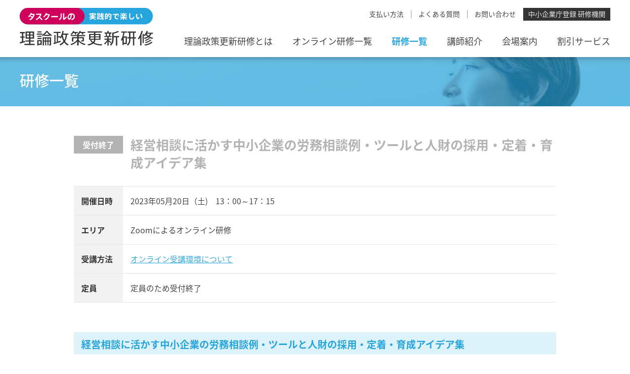

--- FILE ---
content_type: text/html; charset=UTF-8
request_url: https://koushinkenshu.com/schedule/005004/
body_size: 14191
content:
<!DOCTYPE html>
<html lang="ja">
<head>
<meta charset="utf-8">

<meta http-equiv="X-UA-Compatible" content="IE=edge">
<meta name="viewport" content="width=device-width,initial-scale=1.0" />


<!--[if lt IE 9]>
<script src="https://koushinkenshu.com/wp-content/themes/rironseisaku/common/js/lib/html5shiv.js"></script>
<script src="https://koushinkenshu.com/wp-content/themes/rironseisaku/common/js/lib/css3-mediaqueries.js"></script>
<![endif]-->

<link rel="stylesheet" href="https://koushinkenshu.com/wp-content/themes/rironseisaku/common/css/reset.css">
<link rel="stylesheet" href="https://koushinkenshu.com/wp-content/themes/rironseisaku/common/css/base.css?20070101">

<script type="text/javascript" src="https://koushinkenshu.com/wp-content/themes/rironseisaku/common/js/lib/jquery.min.js"></script>
<script type="text/javascript" src="https://koushinkenshu.com/wp-content/themes/rironseisaku/common/js/common.js"></script>

<link rel='stylesheet' id='wp-block-library-css'  href='https://koushinkenshu.com/wp-includes/css/dist/block-library/style.min.css?ver=5.3.20' type='text/css' media='all' />
<script src="//www.google.com/recaptcha/api.js"></script>
<script type="text/javascript">
jQuery(function() {
	// reCAPTCHAの挿入
	jQuery( '.mw_wp_form_input button, .mw_wp_form_input input[type="submit"]' ).before( '<div data-callback="syncerRecaptchaCallback" data-sitekey="6LcGF-gUAAAAALj2ii9YJUKQAPvAfBi321-rX7cJ" class="g-recaptcha"></div>' );
	// [input] Add disabled to input or button
	jQuery( '.mw_wp_form_input button, .mw_wp_form_input input[type="submit"]' ).attr( "disabled", "disabled" );
	// [confirm] Remove disabled
	jQuery( '.mw_wp_form_confirm input, .mw_wp_form_confirm select, .mw_wp_form_confirm textarea, .mw_wp_form_confirm button' ).removeAttr( 'disabled' );
});
// reCAPTCHA Callback
function syncerRecaptchaCallback( code ) {
	if(code != "") {
		jQuery( '.mw_wp_form_input button, .mw_wp_form_input input[type="submit"]' ).removeAttr( 'disabled' );
	}
}
</script>
<style type="text/css">
.g-recaptcha { margin: 20px 0 15px; }.g-recaptcha > div { margin: 0 auto; }</style>

<meta name="keywords" content="中小企業診断士,更新研修,理論政策更新研修,オンライン,研修" />
<meta name="description" content="タスクールの更新研修は、診断士とその活動を支えるために考えられた、最も実践的な更新研修です。受講後の約94％の方が「大変満足」「満足」と回答。単なる研修ではなく、思考を広げ知識の整理をする思考キャンバスです。タスクールが用意した講義からお好きな講義を選択し、自己の向上のための時間をお使いください。 タスクールの更新研修は経済産業省から認定機関として登録されているので、受講すれば修了1回として認定されます。もちろん修了証書も受講後すぐにお渡しします。" />

<meta property="og:title" content="実践的で楽しい 中小企業診断士向け 理論政策更新研修 ｜ タスクール" />
<meta property="og:type" content="website" />
<meta property="og:description" content="タスクールの更新研修は、診断士とその活動を支えるために考えられた、最も実践的な更新研修です。受講後の約94％の方が「大変満足」「満足」と回答。単なる研修ではなく、思考を広げ知識の整理をする思考キャンバスです。タスクールが用意した講義からお好きな講義を選択し、自己の向上のための時間をお使いください。 タスクールの更新研修は経済産業省から認定機関として登録されているので、受講すれば修了1回として認定されます。もちろん修了証書も受講後すぐにお渡しします。" />
<meta property="og:url" content="https://koushinkenshu.com/" />
<meta property="og:image" content="https://koushinkenshu.com/wp-content/themes/rironseisaku/common/img/top_mv_sp01.jpg" />
<meta property="og:site_name" content="実践的で楽しい 中小企業診断士向け 理論政策更新研修 ｜ タスクール" />

<title>  経営相談に活かす中小企業の労務相談例・ツールと人財の採用・定着・育成アイデア集　|　実践的で楽しい 中小企業診断士向け 理論政策更新研修 ｜ タスクール</title>

<!-- Global site tag (gtag.js) - Google Analytics -->
<script async src="https://www.googletagmanager.com/gtag/js?id=UA-33471177-1"></script>
<script>
  window.dataLayer = window.dataLayer || [];
  function gtag(){dataLayer.push(arguments);}
  gtag('js', new Date());

  gtag('config', 'UA-33471177-1');
</script>


</head>

<body id="schedule">

  <!-- ▼HEADER▼ -->
  <header>

    <div id="header">

      <div id="headerLogoArea">
        <h1><a href="/"><img src="https://koushinkenshu.com/wp-content/themes/rironseisaku/common/img/header_logo.svg" alt="タスクールの実践的で楽しい 理論政策更新研" /></a></h1>
      </div><!--/div "headerLogoArea"-->

      <div id="headerNavi">
        <nav>
          <ul>
            <li><a href="/guide/">支払い方法</a></li>
            <li><a href="/faq/">よくある質問</a></li>
            <li><a href="/contact/">お問い合わせ</a></li>
            <li>中小企業庁登録 研修機関</li>
          </ul>
        </nav>
      </div><!--/div "headerNavi"-->


      <div id="headerGlobalArea">
        <nav>
          <ul>
            <li><a href="/about/">理論政策更新研修とは</a></li>
            <li><a href="/online/">オンライン研修一覧</a></li>
            <li><a href="/schedule/">研修一覧</a></li>
            <li><a href="/lecture/">講師紹介</a></li>
            <li><a href="/location/">会場案内</a></li>
            <li><a href="/service/">割引サービス</a></li>
                      </ul>
        </nav>
      </div><!--/div "headerGlobalArea"-->

      <div id="headerSpIcon">
        <a class="menu-trigger" href="javascript:void(0);">
          <span></span>
          <span></span>
          <span></span>
        </a>
      </div>

    </div><!--/div "header" -->

  </header>

  <div id="sp_nav">
    <ul>
      <li><a href="/about/">理論政策更新研修とは</a></li>
      <li><a href="/online/">オンライン研修一覧</a></li>
      <li><a href="/schedule/">研修一覧</a></li>
      <li><a href="/lecture/">講師紹介</a></li>
      <li><a href="/location/">会場案内</a></li>
      <li><a href="/service/">割引サービス</a></li>
            <li><a href="/guide/">支払い方法</a></li>
      <li><a href="/faq/">よくある質問</a></li>
      <li><a href="/contact/">お問い合わせ</a></li>
    </ul>
  </div>

<div id="mainContents">
  <article>

    <div id="mainTitle">
      <h2>研修一覧</h2>
    </div>

          
      
      <section class="w_980 mainTop">
        <h2 class="typ02 pb_30 icon03">経営相談に活かす中小企業の労務相談例・ツールと人財の採用・定着・育成アイデア集</h2>

        <div class="table_typ01">
          <table>
            <tr>
              <th>開催日時</th>
              <td>2023年05月20日（土)　13：00～17：15</td>
            </tr>

                        <tr>
              <th>エリア</th>
              <td>Zoomによるオンライン研修</td>
            </tr>
            <tr>
              <th>受講方法</th>
              <td><a href="https://koushinkenshu.com/online/info/">オンライン受講環境について</a></td>
            </tr>
            
                            <tr>
                  <th>定員</th>
                  <td>定員のため受付終了</td>
                </tr>
                        </table>
        </div>

      </section>


      <section class="w_980 pt_60">
        <h4 class="typ01 left">経営相談に活かす中小企業の労務相談例・ツールと人財の採用・定着・育成アイデア集</h4>

        <div class="column2_typ02 pt_30 clearfix">
          <div class="column_L">
            <img src="https://koushinkenshu.com/wp-content/uploads/2021/11/顔写真-1-e1636075286651.png" alt="藤堂 武久" />
            <p>講師 : <a href="https://koushinkenshu.com/lecture/003002/">藤堂 武久</a></p>
          </div>
          <div class="column_R">
            <p>＜研修概要＞<br />
　中小企業の経営相談では、①人の問題と②お金の問題の相談が多いところ、<br />
人事労務はそのいずれにもかかわることから、中小企業診断士兼弁護士の講師が経験した中小企業の労務相談例やツールを紹介し、人財の採用・定着・育成の間も紹介し、演習やケーススタディを行う。<br />
<br />
<br />
＜研修内容＞<br />
１．労務相談例<br />
中小企業において、法令知識、マンパワー、資金等の不足から人事労務に関するトラブルの相談も多く聞かれるため、相談の実例と対策例を紹介し、演習を行う。特に、残業代、人件費、労働災害、パワハラ等の問題について紹介する。<br />
　また、相談ツールとしては、マンガ教材や紙芝居型の教材などを紹介する。<br />
<br />
２．人財の採用・定着<br />
生産年齢人口の減少により、人手不足に関する相談が増えていることから、人財の採用と定着に関する経営相談の実例や相対策例と相談ツールを紹介し、演習を行う。<br />
　特に、求人情報の充実化、情報拡散の方法、ホームページ等への誘導動線づくり、採用面接前の各施策等の活用、入社後の定着率を高める取り組み等について紹介する。　<br />
<br />
３．人財育成<br />
中小企業において、人財は特に重要な経営資源であることから、人財育成に関する経営相談の実例や施策例と相談ツールを紹介し、演習を行う。<br />
　特に、コミュニケーション・チームワークを高める取り組み、部下育成力を高める取り組み、ビジョンや目標の設定に関する取り組みについて紹介する。<br />
<br />
</p>
          </div>
        </div>


        <div class="column2_typ02 pt_40 clearfix">
          <div class="column_L">
                      </div>
          <div class="column_R">
            <h5 class="typ01">応用研修：中小企業白書から見る中小企業経営支援の実態と今後について</h5>
            <p class="pt_20">＜研修概要＞<br />
経済産業省予算、白書、施策ハンドブック等から中小企業施策の動向を踏まえ、今年度ポイントとなる施策や、中小企業診断士が実際に支援する立場として重要と認められる施策、過去の活用施策について、中小企業施策統一テキストを用いて解説し演習を行う。<br />
<br />
<br />
＜研修内容＞<br />
中小企業経営支援の実態と今後<br />
日本政府が政策課題として掲げる項目・テーマの変遷と、それに対応する各種施策の歴史について紹介していく。その上で、現在支援策として掲げられている各テーマが成立した背景や、目指す目的などについて解説する。<br />
当職の偏見に偏らないよう、内容は公表された資料からの抜粋を中心とし、解説についても私見や類推をはさまないよう、留意し進める。中小企業のライフサイクルにおける起業・創業期から廃業、事業承継に活用できる制度(制度融資、支援施策、補助金等)についてケーススタディで学ぶ<br />
</p>
          </div>
        </div>

      </section>


      <section class="w_980 pt_60">
        <h4 class="typ01 left">お申し込み</h4>
        <p class="pt_30">＊ 研修開催5営業日前にお申し込みを締め切ります。お申し込み多数の場合は、締切日より前に締め切らせていただく場合がございます。<br />
        ＊ 会場・時間など、通常のご連絡は事務局よりEメールでご連絡します。ただし当社が緊急性の高いお知らせと判断したもの（講師急病などによる休講・中止・当日の会場および時間変更・災害など）につきましては、SMS（ショートメッセージサービス）を利用しご連絡を差し上げることがございます。あらかじめご了承ください。<br />
        ＊ 研修の中止・延期にともなう、会場までの旅費等の保証はいたしません。あらかじめご了承ください。<br />
        ＊ お申し込みに必要な通信料などは、申込者のご負担とさせていただきます。</p>

        
                      <a href="javascript:void(0);" class="link_typ02 end">受付終了しました</a>
          
        



      </section>

          


  </article>
</div><!--/div "mainContents"-->

<!-- ▼FOOTER▼ -->
<footer>
  <article>
    <div id="footerInfo" class="clearfix">

      <h1><a href="/"><img src="https://koushinkenshu.com/wp-content/themes/rironseisaku/common/img/header_logo_footer.svg" alt="あきない総研の実践的で楽しい 理論政策更新研" /></a></h1>

      <ul>
        <li><a href="/rule/">利用規約</a></li>
        <li><a href="/privacy/">プライバシーポリシー</a></li>
        <li><a href="/law/">運営会社・特定商取引法に基づく表記</a></li>
        <li><a href="/faq/">よくある質問</a></li>
        <li><a href="/contact/">お問い合わせ</a></li>
      </ul>
    </div><!--/div "footerInfo" -->

    <div id="footerAddress">
        <small>Copyright © 2018-2021 株式会社タスクールPlus</small>
    </div><!--/div "footerAddress" -->
  </article>
</footer>

<script type='text/javascript' src='https://koushinkenshu.com/wp-includes/js/wp-embed.min.js?ver=5.3.20'></script>

</body>
</html>


--- FILE ---
content_type: text/css
request_url: https://koushinkenshu.com/wp-content/themes/rironseisaku/common/css/base.css?20070101
body_size: 51431
content:
@charset "utf-8";

/*==========================================
 font
===========================================*/
@import url(https://fonts.googleapis.com/earlyaccess/notosansjapanese.css);

html {
  font-family: 'Noto Sans Japanese', sans-serif;
  font-size: 62.5%;
  font-weight: 350;
  color: #333;
}

/* link */
a:hover img {
  opacity: 0.8;
  filter: alpha(opacity=80);
}
a { outline: none; text-decoration: none; }
a:link    { color: #333; text-decoration: none; }
a:visited { color: #333; text-decoration: underline; }
a:hover   { color: #333; text-decoration: underline; }
a:active  { color: #333; text-decoration: underline; }



/*==========================================
 body
===========================================*/

html {
  background: #fff;
}
body {
  -webkit-text-size-adjust: 100%;
}

/*==========================================
 clearfix
===========================================*/
.clearfix {
	zoom: 1;
}
.clearfix:before, .clearfix:after {
	content: "";
	display: table;
}
.clearfix:after {
	clear: both;
}

/*==========================================
 コンテンツのスタイル 共通
===========================================*/
/* PC、スマートフォン表示分岐 */
.pcView {
  display: block;
}
.spView {
  display: none;
}
/* スマホ用 */
@media only screen and (max-width: 767px) {
  .pcView {
    display: none;
  }
  .spView {
    display: block;
  }
}

/*==========================================
 ヘッダーのスタイル
===========================================*/
header {
  z-index: 500;
  position: relative;
  width: 100%;
  height: 116px;
  background-color: #fff;
  box-shadow: 0px 0px 6px 3px rgba(0,0,0,0.14);
}
header #header {
  position: relative;
  width: 1200px;
  margin: 0 auto;
}
header #headerLogoArea {
  position: absolute;
  left: 0;
  top: 16px;
  width: 271px;
}
header #headerLogoArea h1 {
}
header #headerLogoArea h1 img {
  width: 100%;
  height: auto;
}
header #headerNavi {
  position: absolute;
  right: 0;
  top: 16px;
}
header #headerNavi ul li {
  position: relative;
  float: left;
  padding: 5px 15px 7px;
  font-size: 1.4rem;
}
header #headerNavi ul li::before {
  position: absolute;
  left: 0;
  top: 5px;
  width: 1px;
  height: 16px;
  background-color: #999999;
  content: "";
}
header #headerNavi ul li:last-child {
  padding: 5px 10px 7px;
  background-color: #333333;
  color: #fff;
}
header #headerNavi ul li:first-child::before,
header #headerNavi ul li:last-child::before {
  display: none;
}
header #headerNavi ul li a:hover {
  text-decoration: none;
  color: #26A5DD;
}
header #header #headerSpIcon {
  display: none;
}
#sp_nav {
  display: none;
}
/* スマホ用 */
@media only screen and (max-width: 767px) {
  header {
    height: 65px;
  }
  header #header {
    width: 100%;
    margin: 0;
  }
  header #headerLogoArea {
    left: 3%;
    top: 11px;
    width: 149px;
  }
  header #headerNavi {
    display: none;
  }

  header #header #headerSpIcon {
    display: block;
    z-index: 200;
    position: absolute;
    right: 0;
    top: 0;
    width: 60px;
    height: 65px;
    box-sizing: border-box;
    background-color: #E0C710;
  }
  header #header #headerSpIcon .menu-trigger,
  header #header #headerSpIcon .menu-trigger span {
    display: inline-block;
    transition: all .4s;
    box-sizing: border-box;
  }
  header #header #headerSpIcon .menu-trigger {
    position: relative;
    width: 36px;
    height: 23px;
    margin: 20px 0 0 13px;
  }
  header #header #headerSpIcon .menu-trigger span {
    position: absolute;
    left: 0;
    width: 100%;
    height: 3px;
    background-color: #fff;
    border-radius: 2px;
  }
  header #header #headerSpIcon .menu-trigger span:nth-of-type(1) {
    top: 0;
  }
  header #header #headerSpIcon .menu-trigger span:nth-of-type(2) {
    top: 10px;
  }
  header #header #headerSpIcon .menu-trigger span:nth-of-type(3) {
    bottom: 0;
  }
  header #header #headerSpIcon .menu-trigger.active span:nth-of-type(1) {
    transform: translateY(10px) rotate(-45deg);
  }
  header #header #headerSpIcon .menu-trigger.active span:nth-of-type(2) {
    opacity: 0;
  }
  header #header #headerSpIcon .menu-trigger.active span:nth-of-type(3) {
    transform: translateY(-10px) rotate(45deg);
  }

  #sp_nav {
    z-index: 450;
    display: block;
    position: absolute;
    opacity: 0,
    left: 0;
    top: -400px;
    width: 100%;
    min-height: 300px;
    padding: 7px 0 0;
    background-color: rgba(224,199,16,0.95);
  }
  #sp_nav img {
    width: 180px;
    height: auto;
    padding: 0 0 0 3%;
  }
  #sp_nav ul {
    margin: 20px 3% 0;
    list-style-type: none;
  }
  #sp_nav ul li {
    padding: 0 0 20px;
  }
  #sp_nav ul li a {
    position: relative;
    padding: 0 0 0 17px;
    font-size: 1.6rem;
    color: #fff;
  }
  #sp_nav ul li a::before {
    position: absolute;
    left: 4px;
    top: 9px;
    width: 6px;
    height: 9px;
    background-image: url("../img/icon03.svg");
    background-size: 6px 9px;
    content: "";
  }
}


/*グローバルナビゲーション ////////////////////////////////// */
header #headerGlobalArea {
  position: absolute;
  right: 0;
  top: 75px;
}
header #headerGlobalArea li {
  position: relative;
  float: left;
  margin: 0 0 0 40px;
}
/* header #headerGlobalArea li::before {
  position: absolute;
  left: -14px;
  top: 6px;
  width: 8px;
  height: 8px;
  background-size: 8px 8px;
  background-repeat: no-repeat;
  background-image: url("../img/icon01.svg");
  content: "";
} */
header #headerGlobalArea li a {
  font-size: 1.8rem;
}
header #headerGlobalArea li a:hover {
  text-decoration: none;
  color: #26A5DD;
}
body#about header #headerGlobalArea li:nth-child(1) a,
body#online header #headerGlobalArea li:nth-child(2) a,
body#schedule header #headerGlobalArea li:nth-child(3) a,
body#lecture header #headerGlobalArea li:nth-child(4) a,
body#location header #headerGlobalArea li:nth-child(5) a,
body#service header #headerGlobalArea li:nth-child(6) a {
  font-weight: 700;
  color: #26A5DD;
}

/* スマホ用 */
@media only screen and (max-width: 767px) {
  header #headerGlobalArea {
    display: none;
  }
}

/*==========================================
 フッターのスタイル
===========================================*/
footer {
  width: 100%;
  min-height: 220px;
  margin: 100px 0 0;
  padding: 30px 0;
  box-sizing: border-box;
  background-color: #26A5DD;
}
footer #footerInfo {
  width: 1200px;
  margin: 0 auto;
}
footer #footerInfo h1 {
  width: 180px;
  height: auto;
  margin: 0 auto;
}
footer #footerInfo h1 img {
  width: 100%;
  height: auto;
}
footer #footerInfo ul {
  display: table;
  table-layout: auto;
  width: 660px;
  margin: 50px auto 30px;
  list-style-type: none;
}
footer #footerInfo ul li {
  display: table-cell;
  text-align: center;
  vertical-align: middle;
}
footer #footerInfo ul li a {
  font-size: 1.3rem;
  color: #fff;
}
footer #footerInfo ul li a:hover {
  text-decoration: none;
  opacity: 0.7;
}
footer #footerAddress {
  text-align: center;
}
footer #footerAddress small {
  font-size: 1.2rem;
  color: #fff;
}
/* スマホ用 */
@media only screen and (max-width: 767px) {
  footer {
    min-height: 220px;
    padding: 30px 0;
  }
  footer #footerInfo {
    width: 94%;
    margin: 0 3%;
  }
  footer #footerInfo h1 {
    width: 166px;
  }
  footer #footerInfo ul {
    display: inline-block;
    width: 100%;
    margin: 30px auto 10px;
  }
  footer #footerInfo ul li {
    display: inline-block;
    float: left;
    margin: 0 15px 10px 0;
  }
  footer #footerInfo ul li a {
    font-size: 1.1rem;
  }
  footer #footerAddress small {
    font-size: 0.9rem;
  }
}


/*==========================================
 ページアップ
===========================================*/
#pageup {
  position : fixed;
  bottom : 30px;
  right : 30px;
}
#pageup a{
  display: block;
  overflow: hidden;
  text-indent: 101%;
  white-space: nowrap;
  width: 60px;
  height: 60px;
  background: url("../img/pagetop.svg") left top no-repeat;
}
/* スマホ用 */
@media only screen and (max-width: 767px) {
  #pageup {
    position : static;
    width: 50px;
    margin: 0 auto;
    padding: 20px 0;
  }
  #pageup a{
    display: block;
    overflow: hidden;
    text-indent: 101%;
    white-space: nowrap;
    width: 50px;
    height: 50px;
    background-image: url("../img/pagetop.svg");
    background-repeat: no-repeat;
    background-size: 50px;
  }
}


/*==========================================
 コンテンツのスタイル 共通
===========================================*/
#mainContents {
  min-height: 500px;
}

#mainContents #mainTitle {
  width: 100%;
  height: 100px;
  background-image: url("../img/h2_bk01.jpg");
  background-repeat: no-repeat;
  background-position: center top;
  background-size: cover;
}
#mainContents #mainTitle h2 {
  width: 1200px;
  margin: 0 auto;
  padding: 32px 0 0;
  box-sizing: border-box;
  font-size: 3.0rem;
  font-weight: 500;
  color: #fff;
}

#mainContents section.w_full {
  width: 100%;
}
#mainContents section.w_470 {
  width: 470px;
  margin: 0 auto;
}
#mainContents section.w_720 {
  width: 720px;
  margin: 0 auto;
}
#mainContents section.w_980 {
  width: 980px;
  margin: 0 auto;
}
#mainContents section.w_1200 {
  width: 1200px;
  margin: 0 auto;
}

#mainContents section.c_yellow {
  background-color: #E0C710;
}
#mainContents section.c_blue {
  background-color: #26A5DD;
}
#mainContents section.c_gray {
  background-color: #E6E6E6;
}
/* スマホ用 */
@media only screen and (max-width: 767px) {
  #mainContents #mainTitle {
    height: 50px;
    background-image: url("../img/h2_bk01.jpg");
    background-repeat: no-repeat;
    background-position: center top;
    background-size: cover;
  }
  #mainContents #mainTitle h2 {
    width: 94%;
    margin: 0 3%;
    padding: 16px 0 0;
    box-sizing: border-box;
    font-size: 1.8rem;
  }

  #mainContents section.w_full{
    width: 100%;
    margin: 0;
  }
  #mainContents section.w_470,
  #mainContents section.w_720,
  #mainContents section.w_980,
  #mainContents section.w_1200 {
    width: 94%;
    margin: 0 3%;
  }
}

/* 余白調整  /////////////////////////////*/
#mainContents .mainTop { padding-top: 60px; }

#mainContents .pt_10 { padding-top: 10px; }
#mainContents .pt_20 { padding-top: 20px; }
#mainContents .pt_30 { padding-top: 30px; }
#mainContents .pt_40 { padding-top: 40px; }
#mainContents .pt_50 { padding-top: 50px; }
#mainContents .pt_60 { padding-top: 60px; }
#mainContents .pt_100 { padding-top: 100px; }

#mainContents .pb_10 { padding-bottom: 10px; }
#mainContents .pb_20 { padding-bottom: 20px; }
#mainContents .pb_30 { padding-bottom: 30px; }
#mainContents .pb_40 { padding-bottom: 40px; }
#mainContents .pb_50 { padding-bottom: 50px; }
#mainContents .pb_60 { padding-bottom: 60px; }

#mainContents .mt_10 { margin-top: 10px; }
#mainContents .mt_30 { margin-top: 30px; }
#mainContents .mt_60 { margin-top: 60px; }

#mainContents .mb_20 { margin-bottom: 20px; }
#mainContents .mb_30 { margin-bottom: 30px; }
#mainContents .mb_60 { margin-bottom: 60px; }
/* スマホ用 */
@media only screen and (max-width: 767px) {
  #mainContents .mainTop { padding-top: 40px; }

  #mainContents .pt_10 { padding-top: 10px; }
  #mainContents .pt_20 { padding-top: 15px; }
  #mainContents .pt_30 { padding-top: 20px; }
  #mainContents .pt_40 { padding-top: 30px; }
  #mainContents .pt_50 { padding-top: 35px; }
  #mainContents .pt_60 { padding-top: 40px; }
  #mainContents .pt_100 { padding-top: 50px; }

  #mainContents .pb_10 { padding-bottom: 10px; }
  #mainContents .pb_20 { padding-bottom: 20px; }
  #mainContents .pb_30 { padding-bottom: 20px; }
  #mainContents .pb_40 { padding-bottom: 30px; }
  #mainContents .pb_50 { padding-bottom: 35px; }
  #mainContents .pb_60 { padding-bottom: 40px; }

  #mainContents .plr_3p { padding-left: 3%; padding-right: 3%; }

  #mainContents .mt_10 { margin-top: 10px; }
  #mainContents .mt_30 { margin-top: 20px; }
  #mainContents .mt_60 { margin-top: 30px; }

  #mainContents .mb_20 { margin-bottom: 10px; }
  #mainContents .mb_30 { margin-bottom: 20px; }
  #mainContents .mb_60 { margin-bottom: 30px; }
}

/* layout  /////////////////////////////*/
#mainContents .t_center { text-align: center;}



/*==========================================
 　見出し 共通
===========================================*/
h2.typ01 {
  font-size: 26px;
  text-align: center;
}

h2.typ02 {
  position: relative;
  padding: 0 0 0 115px;
  font-size: 2.6rem;
  line-height: 1.4;
  color: #26A5DD;
}
h2.typ02::before {
  position: absolute;
  left: 0;
  top: 0;
  width: 100px;
  height: 36px;
  padding: 10px 0 0;
  box-sizing: border-box;
  font-size: 1.6rem;
  line-height: 1;
  text-align: center;
}
h2.typ02.icon01::before {
  background-color: #CE005B;
  color: #fff;
  content: "早期割";
}
h2.typ02.icon02::before {
  background-color: #E0C710;
  color: #fff;
  content: "受付中";
}
h2.typ02.icon03::before {
  background-color: #B3B3B3;
  color: #fff;
  content: "受付終了";
}
h2.typ02.icon03 {
  color: #B3B3B3;
}

h2.typ03 {
  font-size: 26px;
  line-height: 1.4;
}

h3.typ01 {
  position: relative;
  width: 100%;
  padding: 20px 0 40px;
  font-size: 2.2rem;
  color: #26A5DD;
  line-height: 1.4;
  text-align: center;
}
h3.typ01::after {
  position: absolute;
  left: 50%;
  bottom: 25px;
  width: 150px;
  margin: 0 0 0 -75px;
  height: 4px;
  background-color: #26A5DD;
  content: "";
}

h4.typ01 {
  width: 100%;
  height: 50px;
  padding: 15px;
  box-sizing: border-box;
  background-color: #DEF2F9;
  font-size: 2.0rem;
  color: #26A5DD;
  text-align: center;
}
h4.typ01.left {
  text-align: left;
}


h5.typ01 {
  font-size: 2.0rem;
  color: #26A5DD;
  line-height: 1.4;
}
h5.typ02 {
  font-size: 2.4rem;
  color: #26A5DD;
  line-height: 1.4;
}

p {
  font-size: 1.5rem;
  line-height: 1.6;
}
p.c_white {
  color: #fff;
}
p.f_12 { font-size: 1.2rem; }
p.f_13 { font-size: 1.3rem; }
p.f_15 { font-size: 1.5rem; }
p.f_16 { font-size: 1.6rem; }
p.f_18 { font-size: 1.8rem; }

p.fw_500 { font-weight: 500}
p.fw_700 { font-weight: 700}

p.pb_5 { padding-bottom: 5px; }
p.pb_10 { padding-bottom: 10px; }
p.pb_15 { padding-bottom: 15px; }
p.pb_20 { padding-bottom: 20px; }

p.lh_14 { line-height: 1.4; }
p.lh_16 { line-height: 1.6; }
p.lh_18 { line-height: 1.8; }

p.center { text-align: center; }

p a:link {
  text-decoration: underline;
}
p a:hover {
  opacity: 0.7;
}
p.red {
  color: #CE005B;
  font-weight: 700;
}
p.red a {
  color: #CE005B;
  text-decoration: underline;
}
p.red a:hover {
  opacity: 0.7;
}
p span.red {
  color: #CE005B;
  font-weight: 700;
}

/* スマホ用 */
@media only screen and (max-width: 767px) {
  h2.typ01 {
    font-size: 1.8rem;
  }

  h2.typ02 {
    padding: 0 0 0 85px;
    font-size: 1.8rem;
    line-height: 1.4;
  }
  h2.typ02::before {
    top: -2px;
    width: 75px;
    height: 30px;
    padding: 7px 0 0;
    font-size: 1.2rem;
  }

  h2.typ03 {
    font-size: 2.0rem;
  }

  h3.typ01 {
    padding: 20px 0 40px;
    font-size: 1.6rem;
  }
  h3.typ01::after {
    width: 100px;
    margin: 0 0 0 -50px;
    height: 3px;
  }

  h4.typ01 {
    height: auto;
    padding: 5px 10px;
    font-size: 1.6rem;
    line-height: 1.4;
  }

  h5.typ01 {
    font-size: 1.6rem;
  }

  p {
    font-size: 1.4rem;
  }
  p.f_12 { font-size: 1.0rem; }
  p.f_13 { font-size: 1.1rem; }
  p.f_15 { font-size: 1.2rem; }
  p.f_16 { font-size: 1.4rem; }
  p.f_18 { font-size: 1.6rem; }

  p.pb_5 { padding-bottom: 5px; }
  p.pb_10 { padding-bottom: 10px; }
  p.pb_15 { padding-bottom: 15px; }
  p.pb_20 { padding-bottom: 20px; }
}



/*==========================================
  画像 共通
===========================================*/
img.img_w100 {
  width: 100%;
  height: auto;
}


/*==========================================
  リンク 共通
===========================================*/
a.link_typ01 {
  position: relative;
  display: block;
  width: 180px;
  height: 42px;
  padding: 12px 0 0;
  box-sizing: border-box;
  border-radius: 21px;
  background-color: #26A5DD;
  font-size: 1.6rem;
  color: #fff;
  text-align: center;
}
a.link_typ01::after {
  position: absolute;
  right: 20px;
  top: 17px;
  width: 8px;
  height: 8px;
  background-size: 8px 8px;
  background-repeat: no-repeat;
  background-image: url(../img/icon03.svg);
  content: "";
}
a.link_typ01:hover {
  opacity: 0.7;
  text-decoration: none;
}
a.link_typ01.center {
  margin: 0 auto;
}
a.link_typ01.c_gray {
  background-color: #B3B3B3;
}

a.link_typ02 {
  position: relative;
  display: block;
  width: 240px;
  height: 50px;
  margin: 30px auto;
  padding: 16px 0 0;
  box-sizing: border-box;
  background-color: #E0C710;
  font-size: 1.8rem;
  color: #fff;
  text-align: center;
}
a.link_typ02.end {
  background-color: #B3B3B3;
}
a.link_typ02.blue {
  background-color: #26A5DD;
}
a.link_typ02::after {
  position: absolute;
  right: 20px;
  top: 22px;
  width: 8px;
  height: 8px;
  background-size: 8px 8px;
  background-repeat: no-repeat;
  background-image: url(../img/icon03.svg);
  content: "";
}
a.link_typ02:hover {
  opacity: 0.7;
  text-decoration: none;
}

/* スマホ用 */
@media only screen and (max-width: 767px) {
  a.link_typ01 {
    width: 180px;
    height: 36px;
    padding: 10px 0 0;
    font-size: 1.4rem;
  }
  a.link_typ01::after {
    top: 14px;
  }
}



/*==========================================
  ページ内ナビ
===========================================*/
#mainContents .pageNavi_typ01 {
  width: 1200px;
  margin: 0 auto;
}
#mainContents .pageNavi_typ01 ul {
  list-style-type: none;
}
#mainContents .pageNavi_typ01 ul li {
  float: left;
  width: 153px;
  height: 87px;
  margin: 0 21px 0 0;
  background-color: #fff;
  border-radius: 4px;
  text-align: center;
}
#mainContents .pageNavi_typ01 ul li:last-child {
  margin: 0;
}
#mainContents .pageNavi_typ01 ul li a {
  position: relative;
  display: block;
  width: 153px;
  height: 87px;
  padding: 20px 0 0;
  box-sizing: border-box;
  font-size: 1.7rem;
}
#mainContents .pageNavi_typ01 ul li a::before {
  position: absolute;
  left: 50%;
  bottom: 13px;
  width: 22px;
  height: 22px;
  margin: 0 0 0 -11px;
  background-image: url("../img/icon02.svg");
  background-repeat: no-repeat;
  background-size: 22px 22px;
  content: "";
}
#mainContents .pageNavi_typ01 ul li a:hover {
  opacity: 0.7;
  text-decoration: none;
}
/* スマホ用 */
@media only screen and (max-width: 767px) {
  #mainContents .pageNavi_typ01 {
    width: 100%;
  }
  #mainContents .pageNavi_typ01 ul li {
    float: left;
    width: 32%;
    height: 50px;
    margin: 0 2% 10px 0;
  }
  #mainContents .pageNavi_typ01 ul li:last-child {
    margin: 0 2% 0 0;
  }
  #mainContents .pageNavi_typ01 ul li:nth-child(3n) {
    margin: 0 0 10px;
  }
  #mainContents .pageNavi_typ01 ul li a {
    width: 100%;
    height: 100%;
    padding: 10px 0 0;
    font-size: 1.2rem;
  }
  #mainContents .pageNavi_typ01 ul li a::before {
    bottom: 7px;
    width: 14px;
    height: 14px;
    margin: 0 0 0 -7px;
    background-size: 14px 14px;
  }
}

/*==========================================
  table
===========================================*/
#mainContents .table_typ01 table {
  width: 100%;
  border-top: 1px solid #E6E6E6;
}
#mainContents .table_typ01 table tr {
  border-bottom: 1px solid #E6E6E6;
}
#mainContents .table_typ01 table th {
  width: 100px;
  padding: 15px;
  box-sizing: border-box;
  background-color: #F2F2F2;
  font-size: 1.6rem;
  line-height: 1.8;
  text-align: left;
}
#mainContents .table_typ01.w_150 table th {
  width: 150px;
}
#mainContents .table_typ01 table td {
  padding: 15px;
  font-size: 1.6rem;
  line-height: 1.8;
  word-break: break-all;
}
#mainContents .table_typ01 table td a {
  color: #26A5DD;
  text-decoration: underline;
}
#mainContents .table_typ01 table td a:hover {
  opacity: 0.7;
  text-decoration: none;
}
#mainContents .table_typ01 table td.red {
  color: #CE005B;
}


#mainContents .table_typ02 table {
}
#mainContents .table_typ02 table th {
  width: 100px;
  padding: 15px 15px 0;
  box-sizing: border-box;
  background-color: #F2F2F2;
  font-size: 1.6rem;
  text-align: left;
}
#mainContents .table_typ02 table tr:last-child th {
  padding: 15px;
}
#mainContents .table_typ02 table td {
  padding: 0 0 0 15px;
  font-size: 1.6rem;
}
#mainContents .table_typ02 table td.red {
  color: #CE005B;
}


/* スマホ用 */
@media only screen and (max-width: 767px) {
  #mainContents .table_typ01 table th {
    width: 75px;
    padding: 10px;
    font-size: 1.3rem;
  }
  #mainContents .table_typ01.w_150 table th {
    width: 100px;
  }
  #mainContents .table_typ01 table td {
    padding: 10px;
    font-size: 1.3rem;
    line-height: 1.8;
  }

  #mainContents .table_typ02 table th {
    width: 75px;
    padding: 10px 10px 0;
    font-size: 1.3rem;
  }
  #mainContents .table_typ02 table tr:last-child th {
    padding: 10px;
  }
  #mainContents .table_typ02 table td {
    padding: 0 0 0 10px;
    font-size: 1.3rem;
    line-height: 1.4;
  }
}

/*==========================================
  レイアウト
===========================================*/
#mainContents .column2_typ01 {
  width: 100%;
  padding: 30px 0 30px;
  border-bottom: 1px solid #CCCCCC;
}
#mainContents .column2_typ01 h5 {
  padding: 0 0 20px;
}
#mainContents .column2_typ01 h5 a {
  position: relative;
  display: block;
  padding: 0 0 0 115px;
  font-size: 2.0rem;
  color: #26A5DD;
  line-height: 1.4;
}
#mainContents .column2_typ01 h5 a::before {
  position: absolute;
  left: 0;
  top: -2px;
  width: 100px;
  height: 36px;
  padding: 10px 0 0;
  box-sizing: border-box;
  font-size: 1.6rem;
  line-height: 1;
  text-align: center;
}
#mainContents .column2_typ01 h5.icon01 a::before {
  background-color: #CE005B;
  color: #fff;
  content: "早期割";
}
#mainContents .column2_typ01 h5.icon02 a::before {
  background-color: #E0C710;
  color: #fff;
  content: "受付中";
}
#mainContents .column2_typ01 h5.icon03 a::before {
  background-color: #B3B3B3;
  color: #fff;
  content: "受付終了";
}
#mainContents .column2_typ01 h5.icon03 a {
  color: #B3B3B3;
}
#mainContents .column2_typ01 h5 a:hover {
  opacity: 0.7;
  text-decoration: none;
}
#mainContents .column2_typ01 .column_L {
  float: left;
  width: 720px;
}
#mainContents .column2_typ01 .column_R {
  float: right;
  width: 215px;
}
/* スマホ用 */
@media only screen and (max-width: 767px) {
  #mainContents .column2_typ01 {
    padding: 20px 0;
  }
  #mainContents .column2_typ01 h5 {
    padding: 0 0 10px;
  }
  #mainContents .column2_typ01 h5 a {
    display: inline-block;
    padding: 0 0 0 85px;
    font-size: 1.6rem;
    line-height: 1.4;
  }
  #mainContents .column2_typ01 h5 a::before {
    top: -4px;
    width: 75px;
    height: 30px;
    padding: 7px 0 0;
    font-size: 1.2rem;
  }
  #mainContents .column2_typ01 .column_L {
    float: none;
    width: 100%;
  }
  #mainContents .column2_typ01 .column_R {
    float: none;
    width: 100%;
  }
}


#mainContents .column2_typ02 {
  width: 100%;
}
#mainContents .column2_typ02 .column_L {
  float: left;
  width: 280px;
}
#mainContents .column2_typ02 .column_L img {
  width: 100%;
  height: auto;
}
#mainContents .column2_typ02 .column_L p a {
  color: #26A5DD;
  text-decoration: underline;
}
#mainContents .column2_typ02 .column_L p a:hover {
  opacity: 0.7;
}
#mainContents .column2_typ02 .column_R {
  float: right;
  width: 660px;
}
#mainContents .column2_typ02:first-of-type .column_R {
  min-height: 300px;
  padding: 0 0 40px;
  border-bottom: 1px solid #CCCCCC;
}
#mainContents .column2_typ02 .column_R.bb_no {
  border-bottom: none;
}
/* スマホ用 */
@media only screen and (max-width: 767px) {
  #mainContents .column2_typ02 .column_L {
    float: none;
    width: 100%;
    padding: 0 0 30px;
  }
  #mainContents .column2_typ02 .column_L img {
    display: block;
    width: 50%;
    height: auto;
    margin:  0 auto;
  }
  #mainContents .column2_typ02 .column_L img.w_100 {
    width: 100%;
  }
  #mainContents .column2_typ02 .column_L p {
    text-align: center;
  }
  #mainContents .column2_typ02 .column_R {
    float: none;
    width: 100%;
  }
  #mainContents .column2_typ02:first-of-type .column_R {
    min-height: auto;
  }
}


#mainContents .column2_typ03 {
  width: 100%;
  margin: 0 0 30px;
}
#mainContents .column2_typ03 a .column {
  float: left;
  width: 470px;
  margin: 0 40px 40px 0;
}
#mainContents .column2_typ03 a:nth-child(2n) .column {
  margin: 0 0 40px 0;
}
#mainContents .column2_typ03 .column .column_L {
  float: left;
  width: 200px;
}
#mainContents .column2_typ03 .column .column_L img {
  width: 100%;
  height: auto;
}
#mainContents .column2_typ03 .column .column_R {
  float: right;
  width: 255px;
}
/* スマホ用 */
@media only screen and (max-width: 767px) {
  #mainContents .column2_typ03 {
    width: 100%;
    margin: 0 0 30px;
  }
  #mainContents .column2_typ03 a .column {
    float: none;
    width: 100%;
    margin: 0 0 30px 0;
  }
  #mainContents .column2_typ03 a:nth-child(2n) .column {
    margin: 0 0 30px 0;
  }
  #mainContents .column2_typ03 .column .column_L {
    width: 45%;
  }
  #mainContents .column2_typ03 .column .column_R {
    width: 52%;
  }
}

#mainContents .column2_typ04 {
  width: 100%;
}
#mainContents .column2_typ04 .column_L {
  float: left;
  width: 500px;
}
#mainContents .column2_typ04 .column_L img {
  width: 100%;
  height: auto;
}
#mainContents .column2_typ04 .column_R {
  float: right;
  width: 660px;
}
#mainContents .column2_typ04 .column_R h3 {
  font-size: 3.2rem;
  color: #fff;
  line-height: 1.4;
}
#mainContents .column2_typ04 .column_R p {
  color: #fff;
}
#mainContents .column2_typ04 .column_R a {
  position: relative;
  display: block;
  width: 240px;
  height: 50px;
  margin: 70px 0 0;
  padding: 16px 0 0;
  box-sizing: border-box;
  border: 1px solid #fff;
  font-size: 1.8rem;
  color: #fff;
  text-align: center;
}
#mainContents .column2_typ04 .column_R a::after {
  position: absolute;
  right: 20px;
  top: 22px;
  width: 8px;
  height: 8px;
  background-size: 8px 8px;
  background-repeat: no-repeat;
  background-image: url("../img/icon03.svg");
  content: "";
}
#mainContents .column2_typ04 .column_R a:hover {
  opacity: 0.7;
  text-decoration: none;
}
/* スマホ用 */
@media only screen and (max-width: 767px) {
  #mainContents .column2_typ04 {
    width: 100%;
    margin: 0 0 30px;
  }
  #mainContents .column2_typ04 .column_L {
    width: 100%;
  }
  #mainContents .column2_typ04 .column_R {
    width: 100%;
  }
  #mainContents .column2_typ04 .column_R h3 {
    padding: 10px 0 0;
    font-size: 1.8rem;
  }
  #mainContents .column2_typ04 .column_R a {
    margin: 30px auto 0;
  }
}

#mainContents .column2_typ05 {
  width: 100%;
}
#mainContents .column2_typ05 .column_R {
  float: right;
  width: 500px;
}
#mainContents .column2_typ05 .column_R img {
  width: 100%;
  height: auto;
}
#mainContents .column2_typ05 .column_L {
  float: left;
  width: 660px;
}
#mainContents .column2_typ05 .column_L h3 {
  font-size: 3.2rem;
  line-height: 1.4;
}
#mainContents .column2_typ05 .column_L a {
  position: relative;
  display: block;
  width: 240px;
  height: 50px;
  margin: 70px 0 0;
  padding: 16px 0 0;
  box-sizing: border-box;
  border: 1px solid #333;
  font-size: 1.8rem;
  color: #333;
  text-align: center;
}
#mainContents .column2_typ05 .column_L a::after {
  position: absolute;
  right: 20px;
  top: 22px;
  width: 8px;
  height: 8px;
  background-size: 8px 8px;
  background-repeat: no-repeat;
  background-image: url("../img/icon01.svg");
  content: "";
}
#mainContents .column2_typ05 .column_L a:hover {
  opacity: 0.7;
  text-decoration: none;
}
/* スマホ用 */
@media only screen and (max-width: 767px) {
  #mainContents .column2_typ05 {
    width: 100%;
    margin: 0 0 30px;
  }
  #mainContents .column2_typ05 .column_R {
    width: 100%;
  }
  #mainContents .column2_typ05 .column_L {
    width: 100%;
  }
  #mainContents .column2_typ05 .column_L h3 {
    padding: 10px 0 0;
    font-size: 1.8rem;
  }
  #mainContents .column2_typ05 .column_L a {
    margin: 30px auto 0;
  }
}


#mainContents .column_typ01 .column_L {
  float: left;
  width: 400px;
}
#mainContents .column_typ01 .column_L img {
  width: 100%;
  height: auto;
}
#mainContents .column_typ01 .column_R {
  float: right;
  width: 300px;
}
/* スマホ用 */
@media only screen and (max-width: 767px) {
  #mainContents .column_typ01 .column_L {
    width: 45%;
  }
  #mainContents .column_typ01 .column_R {
    width: 52%;
  }
}


/*==========================================
  トップページ
===========================================*/
#topMv {
  z-index: 400;
  position: relative;
  width: 100%;
  height: 700px;
}
#topMv .topMvBox01 {
  position: absolute;
  left: 0;
  top: 0;
  width: 100%;
  height: 700px;
  background-image: url("../img/top_mv01.jpg");
  background-size: cover;
  background-position: center;
}
#topMv .topMvBox01 .topMvText {
  width: 1200px;
  margin: 0 auto;
  padding: 80px 0 0 50px;
  box-sizing: border-box;
}
#topMv .topMvBox01 .topMvText img {
  width: 530px;
  height: auto;
}

#topNewsArea {
  width: 100%;
  margin: 0 auto;
  padding: 40px 0;
  background-color: #26A5DD;
}
#topNewsArea #topNewsAreaBox {
  position: relative;
  width: 900px;
  margin: 0 auto;
}
#topNewsArea #topNewsAreaBox h2 {
  font-size: 2.0rem;
  color: #FFF;
  text-align: center;
}
#topNewsArea #topNewsAreaBox #topNewsLink {
  position: absolute;
  right: 0;
  top: 0;
}
#topNewsArea #topNewsAreaBox #topNewsLink a {
  position: relative;
  font-size: 1.6rem;
  color: #FFF;
}
#topNewsArea #topNewsAreaBox #topNewsLink a::before {
  position: absolute;
  left: -20px;
  top: 9px;
  width: 8px;
  height: 8px;
  display: block;
  border-top: 1px solid #FFF;
  border-right: 1px solid #FFF;
  transform: rotate(45deg);
  content: "";
}
#topNewsArea #topNewsAreaBox ul {
  padding: 20px 0 0;
  list-style-type: none;
}
#topNewsArea #topNewsAreaBox li {
  position: relative;
  padding: 10px 15px;
}
#topNewsArea #topNewsAreaBox li span {
  position: absolute;
  left: 0;
  top: 15px;
  font-size: 1.8rem;
  color: #FFF;
}
#topNewsArea #topNewsAreaBox li a {
  display: block;
  padding: 0 0 0 100px;
  font-size: 1.8rem;
  line-height: 1.4;
  color: #FFF;
}
#topNewsArea #topNewsAreaBox li a:hover {
  text-decoration: none;
  opacity: 0.7;
}

#topPickup {
  width: 1200px;
  margin: 40px auto;
}
#topPickup h2 {
  margin: 0 0 30px;
  font-size: 2.8rem;
  text-align: center;
  color: #26A5DD;
}
#topPickup #topPickupMv {
  opacity: 0;
  width: 1200px;
  height: 230px;
}
#topPickup #topPickupMv .topPickupBox {
  position: relative;
  width: 270px;
  height: 230px;
  box-sizing: border-box;
  background-color: #fff;
  border: 1px solid #E6E6E6;
}
#topPickup #topPickupMv .topPickupBox h3 {
  position: relative;
  width: 100%;
  height: 36px;
  padding: 9px 15px 0;
  box-sizing: border-box;
  background-color: #333333;
  font-size: 1.6rem;
  color: #fff;
}
#topPickup #topPickupMv .topPickupBox h3.icon::after {
  position: absolute;
  right: 0;
  top: 0;
  width: 80px;
  height: 36px;
  padding: 10px 0 0;
  box-sizing: border-box;
  font-size: 1.6rem;
  line-height: 1;
  text-align: center;
  background-color: #CE005B;
  color: #fff;
  content: "早期割";
}
#topPickup #topPickupMv .topPickupBox p {
  padding: 5px 15px 0;
  font-size: 1.4rem;
}
#topPickup #topPickupMv .topPickupBox p.date {
  padding: 10px 15px 0;
  font-weight: 700;
}
#topPickup #topPickupMv .topPickupBox a {
  position: absolute;
  display: block;
  left: 50%;
  bottom: 15px;
  width: 92%;
  height: 40px;
  margin: 15px 4% 0 -46%;
  padding: 12px 0 0;
  box-sizing: border-box;
  border-radius: 21px;
  background-color: #26A5DD;
  font-size: 1.6rem;
  color: #fff;
  text-align: center;
}
#topPickup #topPickupMv .topPickupBox a::after {
  position: absolute;
  right: 20px;
  top: 17px;
  width: 8px;
  height: 8px;
  background-size: 8px 8px;
  background-repeat: no-repeat;
  background-image: url("../img/icon03.svg");
  content: "";
}
#topPickup #topPickupMv .topPickupBox a:hover {
  opacity: 0.7;
  text-decoration: none;
}

#topPickup .bx-wrapper {
  margin: 0 !important;
  -moz-box-shadow: none !important;
  -webkit-box-shadow: none !important;
  box-shadow: none !important;
  border: none !important;
  background: none !important;
}
#topPickup .bx-wrapper .bx-pager.bx-default-pager a {
  background: #fff !important;
  border: 1px solid #96989B !important;
  border-radius: 10px;
}
#topPickup .bx-wrapper .bx-pager.bx-default-pager a:hover,
#topPickup .bx-wrapper .bx-pager.bx-default-pager a.active,
#topPickup .bx-wrapper .bx-pager.bx-default-pager a:focus {
  background: #F1F3F4 !important;
  border: 1px solid #F1F3F4 !important;
}
#topPickup .bx-wrapper .bx-controls-direction a {
  top: 50%;
  margin-top: -20px;
  width: 40px;
  height: 42px;
}
#topPickup .bx-wrapper .bx-prev {
  left: -55px;
  background: url('../img/icon_prev.png') no-repeat left top;
}
#topPickup .bx-wrapper .bx-next {
  right: -55px;
  background: url('../img/icon_next.png') no-repeat left top;
}
#topPickup .bx-wrapper .bx-prev:hover,
#topPickup .bx-wrapper .bx-prev:focus {
  background-position: left top;
  opacity: 0.7;
}
#topPickup .bx-wrapper .bx-next:hover,
#topPickup .bx-wrapper .bx-next:focus {
  background-position: left top;
  opacity: 0.7;
}

/* スマホ用 */
@media only screen and (max-width: 767px) {
  #topMv {
    height: auto;
  }
  #topMv .topMvBox01 {
    position: static;
    width: 100%;
    height: auto;
    background-image: none;
  }
  #topMv .topMvBox01 img {
    width: 100%;
    height: auto;
  }
  #topMv .topMvBox01 .topMvText {
    display: none;
  }

  #topNewsArea {
    width: 100%;
    padding: 20px 0;
  }
  #topNewsArea #topNewsAreaBox {
    width: 90%;
    margin: 0 5%;
  }
  #topNewsArea #topNewsAreaBox h2 {
    font-size: 1.8rem;
  }
  #topNewsArea #topNewsAreaBox #topNewsLink {
    top: 3px;
  }
  #topNewsArea #topNewsAreaBox #topNewsLink a {
    font-size: 1.2rem;
  }
  #topNewsArea #topNewsAreaBox #topNewsLink a::before {
    top: 5px;
  }
  #topNewsArea #topNewsAreaBox ul {
    padding: 10px 0;
  }
  #topNewsArea #topNewsAreaBox li {
    position: relative;
    padding: 10px 0 0;
  }
  #topNewsArea #topNewsAreaBox li span {
    position: absolute;
    left: 0;
    top: 12px;
    font-size: 1.4rem;
  }
  #topNewsArea #topNewsAreaBox li a {
    display: block;
    padding: 0 0 0 85px;
    font-size: 1.4rem;
  }

  #topPickup {
    width: 100%;
    margin: 20px auto;
  }
  #topPickup h2 {
    margin: 0 0 20px;
    font-size: 1.8rem;
  }
  #topPickup #topPickupMv {
    width: 270px;
    height: 230px;
    margin: 0 auto;
  }
  #topPickup #topPickupMv .topPickupBox {
    position: relative;
    width: 270px;
    height: 230px;
    box-sizing: border-box;
    background-color: #fff;
    border: 1px solid #E6E6E6;
  }

  #topPickup .bx-wrapper {
    margin: 0 auto!important;
  }
  #topPickup .bx-wrapper .bx-controls-direction a {
    width: 30px;
    height: 32px;
  }
  #topPickup .bx-wrapper .bx-prev {
    left: -40px;
    background-size: 30px;
  }
  #topPickup .bx-wrapper .bx-next {
    right: -40px;
    background-size: 30px;
  }
}

/* faq ////////////////////////// */
#mainContents #faqArea {
  width: 100%;
  margin: 30px 0;
}
#mainContents #faqArea .faqBox {
  width: 100%;
  margin: 0 0 30px;
  background-color: #FFF;
}
#mainContents #faqArea .faqBox h3 {
  width: 100%;
  height: 60px;
  padding: 20px 20px 0;
  box-sizing: border-box;
  background-color: #E0C710;
  font-size: 2.0rem;
  color: #FFF;
}
#mainContents #faqArea .faqBox p {
  padding: 20px 20px 20px;
}
#mainContents #faqArea .faqBox p a {
  color: #26A5DD;
  text-decoration: underline;
}
#mainContents #faqArea .faqBox p a:hover {
  opacity: 0.7;
}
/* スマホ用 */
@media only screen and (max-width: 767px) {
  #mainContents #faqArea {
    margin: 10px 0;
  }
  #mainContents #faqArea .faqBox {
    margin: 0 0 20px;
  }
  #mainContents #faqArea .faqBox h3 {
    height: 40px;
    padding: 11px 10px 0;
    font-size: 1.4rem;
    line-height: 1.4;
  }
  #mainContents #faqArea .faqBox p {
    padding: 10px 10px 15px;
  }
}

/*==========================================
  google maps
===========================================*/
#mainContents .googleMap {
  width: 100%;
}
#mainContents .googleMap iframe {
  width: 100%;
  height: 550px;
}
/* スマホ用 */
@media only screen and (max-width: 767px) {
  #mainContents .googleMap iframe {
    height: 400px;
  }
}

/*==========================================
  News
===========================================*/
#mainContents #newsArea {
  width: 100%;
}
#mainContents #newsArea ul {
  border-top: 1px solid #D5D7DB;
  list-style-type: none;
}
#mainContents #newsArea li {
  position: relative;
  padding: 25px 15px;
  border-bottom: 1px solid #D5D7DB;
}
#mainContents #newsArea li span {
  position: absolute;
  left: 0;
  top: 30px;
  font-size: 1.8rem;
}
#mainContents #newsArea li a {
  display: block;
  padding: 0 0 0 100px;
  font-size: 1.8rem;
  line-height: 1.4;
}
#mainContents #newsArea li a:hover {
  text-decoration: none;
  opacity: 0.7;
}
#mainContents .newsEntry p {
  padding: 0 0 20px;
  font-size: 1.6rem;
  line-height: 2.0;
}
#mainContents .newsEntry p a {
  text-decoration: underline;
  color: #26A5DD;
}
#mainContents .newsEntry p a.red {
  color: #FF0000;
}
#mainContents .newsEntry p a:hover {
  opacity: 0.7;
}
@media only screen and (max-width: 767px) {
  #mainContents #newsArea li {
    padding: 20px 0;
  }
  #mainContents #newsArea li span {
    display: block;
    padding: 0 0 10px;
    font-size: 1.4rem;
  }
  #mainContents #newsArea li a {
    padding: 0;
    font-size: 1.4rem;
  }
}


/*==========================================
  フォーム関連
===========================================*/
#mainContents .formArea {
  width: 100%;
  padding: 40px 0 0;
  border-top: 1px solid #DCDDDD;
}
#mainContents .formArea table {
  width: 100%;
  margin: 0;
}
#mainContents .formArea table tr {
}

#mainContents .formArea table th {
  padding: 0 10px 40px;
  width: 180px;
  font-size: 1.8rem;
  text-align: left;
  vertical-align: top;
  line-height: 1.4;
}
#mainContents .formArea table th span {
  display: block;
  padding: 3px 0 0;
  font-size: 1.8rem;
  color: #CE005B;
}
#mainContents .formArea table td {
  padding: 0 10px 40px 0;
  font-size: 1.8rem;
  line-height: 1.4;
}
#mainContents .formArea span.error {
  padding: 10px 0 0;
  color: #CE005B;
}
#mainContents .formArea table td input[type="text"],
#mainContents .formArea table td input[type="email"],
#mainContents .formArea table td input[type="tel"] {
  width: 100%;
  height: 60px;
  padding: 10px 20px;
  box-sizing: border-box;
  border-radius: 8px;
  border: none;
  background-color: #F1F0F2;
  font-size: 1.8rem;
}
#mainContents .formArea table td input.zip {
  width: 200px;
}
#mainContents .formArea table td textarea {
  width: 100%;
  height: 150px;
  padding: 10px 20px;
  box-sizing: border-box;
  border-radius: 8px;
  border: none;
  background-color: #F1F0F2;
  font-size: 1.8rem;
}
#mainContents .formArea table td label {
  display: inline-block;
  padding: 0 0 10px;
}
#mainContents .formArea .formPrivacy {
  width: 100%;
  border-top: 1px solid #DCDDDD;
}
#mainContents .formArea .formPrivacy h3 {
  font-size: 1.8rem;
}
#mainContents .formArea .formPrivacy h3 span {
  display: block;
  padding: 3px 0 0;
  font-size: 1.8rem;
  color: #CE005B;
}
#mainContents .formArea .formPrivacy .formPrivacyCk {
  width: 350px;
  margin: 0 auto;
  text-align: center;
}
#mainContents .formArea .formPrivacy .formPrivacyCk {
  font-size: 1.8rem;
}

#mainContents .formArea .formBot {
  width: 100%;
}
#mainContents .formArea .formBot .formBotSubmit {
  position: relative;
  width: 410px;
  margin: 0 auto;
}
#mainContents .formArea .formBot .formBotSubmit input[type="submit"] {
  position: relative;
  display: block;
  width: 410px;
  height: auto;
  padding: 17px 0 14px;
  border-radius: 6px;
  box-sizing: border-box;
  border: none;
  font-size: 2.4rem;
  color: #FFF;
  text-align: center;
  background-color: #26A5DD;
  cursor: pointer;
}
/* #mainContents .formArea .formBot .formBotSubmit::before {
  position: absolute;
  z-index: 200;
  left: 70px;
  bottom: -75px;
  width: 14px;
  height: 14px;
  display: block;
  border-top: 1px solid #FFF;
  border-right: 1px solid #FFF;
  transform: rotate(45deg);
  content: "";
} */
/* #mainContents .formArea .formBot .formBotSubmit.l_10:before {
  left: 10px;
} */
#mainContents .formArea .formBot input[type="submit"]:hover {
  opacity: 0.7;
}

/* 確認画面 */
#mainContents .mw_wp_form_preview .noPreview {
  display: none;
}

@media only screen and (max-width: 767px) {
  #mainContents .formArea table th {
    display: block;
    padding: 0 0 10px;
    width: 100%;
  }
  #mainContents .formArea table td {
    display: block;
    width: 100%;
    padding: 0 0 40px 0;
  }
  #mainContents .formArea table td input[type="text"],
  #mainContents .formArea table td input[type="email"],
  #mainContents .formArea table td input[type="tel"] {
    -webkit-appearance: none;
  }
  #mainContents .formArea table td input.zip {
    width: 100%;
  }

  #mainContents .formArea .formPrivacy .formPrivacyCk {
    width: 300px;
    font-size: 1.6rem;
  }

  #mainContents .formArea .formBot .formBotSubmit {
    width: 304px;
  }
  #mainContents .formArea .formBot .formBotSubmit input[type="submit"] {
    width: 304px;
    height: auto;
    font-size: 1.8rem;
  }
  #mainContents .formArea .formBot .formBotSubmit::before {
    left: 30px;
    bottom: 24px;
    width: 10px;
    height: 10px;
  }
}


/*==========================================
  申し込み フォーム関連
===========================================*/
#mainContents .entryArea  {
  width: 100%;
  margin: 0 0 60px;
}
#mainContents .entryArea .formHistory  {
  width: 650px;
  margin: 30px auto 50px;
}
#mainContents .entryArea .formHistory .formHistory_yes  {
  width: 400px;
  height: 70px;
  margin: 0 auto 30px;
  background-color: #CE005B;
  text-align: center;
}
#mainContents .entryArea .formHistory .formHistory_no  {
  width: 400px;
  height: 70px;
  margin: 0 auto 30px;
  background-color: #26A5DD;
  text-align: center;
}

#mainContents .entryArea .formHistory label  {
  display: block;
  width: 100%;
  height: 100%;
  padding: 26px 0 0;
  box-sizing: border-box;
  font-size: 2.0rem;
  color: #FFF;
}
#mainContents .entryArea .formHistory label input[type="radio"]  {
  margin: 0 10px 3px 0;
}
/* スマホ用 */
@media only screen and (max-width: 767px) {
  #mainContents .entryArea  {
    width: 100%;
    margin: 0 0 30px;
  }
  #mainContents .entryArea .formHistory  {
    width: 100%;
    margin: 20px auto 30px;
  }
  #mainContents .entryArea .formHistory .formHistory_yes  {
    width: 300px;
  }
  #mainContents .entryArea .formHistory .formHistory_no  {
    width: 300px;
  }
}


#mainContents .entryArea #form_member  {
  width: 100%;
}
#mainContents .entryArea .form_memberArea  {
  width: 650px;
  margin: 30px auto 30px;
}
@media only screen and (max-width: 767px) {
  #mainContents .entryArea .form_memberArea  {
    width: 100%;
    margin: 30px auto 30px;
  }
}

#mainContents .entryArea table {
  width: 100%;
  margin: 0;
}
#mainContents .entryArea table tr {
}

#mainContents .entryArea table th {
  padding: 20px 10px 20px 0;
  width: 150px;
  font-size: 1.8rem;
  text-align: left;
  vertical-align: middle;
  line-height: 1.4;
}
#mainContents .entryArea table th.va_c {
  vertical-align: center;
}
#mainContents .entryArea table th.va_t {
  padding: 25px 10px 0 0;
  vertical-align: top;
}
#mainContents .entryArea table th span {
  padding: 3px 0 0 5px;
  font-size: 1.8rem;
  color: #CE005B;
}
#mainContents .entryArea table td {
  padding: 20px 10px 20px 0;
  font-size: 1.8rem;
  line-height: 1.4;
}
#mainContents .entryArea span.error {
  padding: 10px 0 0;
  color: #CE005B;
}
#mainContents .entryArea table td input[type="text"],
#mainContents .entryArea table td input[type="password"],
#mainContents .entryArea table td input[type="email"],
#mainContents .entryArea table td input[type="tel"] {
  width: 100%;
  height: 60px;
  padding: 10px 20px;
  box-sizing: border-box;
  border-radius: 8px;
  border: none;
  background-color: #F1F0F2;
  font-size: 1.8rem;
}
#mainContents .entryArea table td select {
  width: auto;
  height: 60px;
  padding: 10px 10px;
  box-sizing: border-box;
  border-radius: 8px;
  border: none;
  background-color: #F1F0F2;
  font-size: 1.8rem;
}
#mainContents .entryArea table td input.zip {
  width: 200px;
}
#mainContents .entryArea table td textarea {
  width: 100%;
  height: 150px;
  padding: 10px 20px;
  box-sizing: border-box;
  border-radius: 8px;
  border: none;
  background-color: #F1F0F2;
  font-size: 1.8rem;
}
#mainContents .entryArea table td label {
  display: inline-block;
  padding: 0 0 10px;
}
@media only screen and (max-width: 767px) {
  #mainContents .entryArea table th {
    display: block;
    width: 100%;
    padding: 20px 0 5px 0;
    box-sizing: border-box;
  }
  #mainContents .entryArea table th.va_t {
    padding: 20px 0 5px 0;
    vertical-align: top;
  }
  #mainContents .entryArea table td {
    display: block;
    width: 100%;
    padding: 0 0 10px 0;
    box-sizing: border-box;
  }
  #mainContents .entryArea table td input[type="text"],
  #mainContents .entryArea table td input[type="password"],
  #mainContents .entryArea table td input[type="email"],
  #mainContents .entryArea table td input[type="tel"] {
    margin: 0 0 5px;
  }
  #mainContents .entryArea table td select {
    margin: 0 0 5px;
  }
  #mainContents .entryArea table td input.zip {
    width: 200px;
  }
  #mainContents .entryArea table td textarea {
    margin: 0 0 5px;
  }
}


#mainContents .entryArea .formPrivacy {
  width: 100%;
  border-top: 1px solid #DCDDDD;
}
#mainContents .entryArea .formPrivacy h3 {
  font-size: 1.8rem;
}
#mainContents .entryArea .formPrivacy h3 span {
  display: block;
  padding: 3px 0 0;
  font-size: 1.8rem;
  color: #CE005B;
}
#mainContents .entryArea .formPrivacy .formPrivacyCk {
  width: 350px;
  margin: 0 auto;
  text-align: center;
}
#mainContents .entryArea .formPrivacy .formPrivacyCk {
  font-size: 1.8rem;
}

#mainContents .entryArea .formBot {
  width: 100%;
}
#mainContents .entryArea .formBot .formBotSubmit {
  position: relative;
  width: 410px;
  margin: 0 auto;
}
#mainContents .entryArea .formBot .formBotSubmit input[type="submit"] {
  position: relative;
  display: block;
  width: 410px;
  height: auto;
  padding: 17px 0 14px;
  border-radius: 6px;
  box-sizing: border-box;
  border: none;
  font-size: 2.4rem;
  color: #FFF;
  text-align: center;
  background-color: #26A5DD;
  cursor: pointer;
}
@media only screen and (max-width: 767px) {
  #mainContents .entryArea .formBot .formBotSubmit {
    width: 300px;
  }
  #mainContents .entryArea .formBot .formBotSubmit input[type="submit"] {
    width: 300px;
  }
}

#mainContents .entryArea .formBotBack {
  position: relative;
  width: 240px;
  margin: 0 auto;
}
#mainContents .entryArea .formBotBack input[type="submit"] {
  position: relative;
  display: block;
  width: 240px;
  height: auto;
  padding: 17px 0 14px;
  border-radius: 6px;
  box-sizing: border-box;
  border: none;
  font-size: 2.4rem;
  color: #FFF;
  text-align: center;
  background-color: #B3B3B3;
  cursor: pointer;
}

#mainContents .entryArea #introductor_string p {
  color: #CE005B;
  font-weight: 700;
}

#mainContents .entryArea #entry label {
  display: block;
  padding: 10px 0;
  font-size: 1.8rem;
}
#mainContents .entryArea #entry label input[type="radio"] {
  margin: 0 10px 3px 0;
}
#mainContents .entryArea #entry label input[type="checkbox"] {
  margin: 0 10px 3px 0;
}


#mainContents .entryArea .payCard {
  padding: 20px 0;
  border-top: 1px solid #E6E6E6;
}
#mainContents .entryArea .payCard h5 {
  padding: 30px 0 5px;
  font-size: 1.8rem;
}
#mainContents .entryArea .payCard h5:first-child {
  padding: 0 0 10px;
}
#mainContents .entryArea .payCard label {
  display: block;
  padding: 5px 0 5px 20px;
  font-size: 1.4rem;
}
@media only screen and (max-width: 767px) {
  #mainContents .entryArea .payCard label {
    padding: 5px 0 5px 10px;
  }
}
#mainContents .entryArea .payCard label input[type="radio"] {
  margin: 0 10px 3px 0;
}
#mainContents .entryArea .payCard input[type="text"] {
  width: 100%;
  height: 60px;
  margin: 10px 0 0 20px;
  padding: 10px 20px;
  box-sizing: border-box;
  border-radius: 8px;
  border: none;
  background-color: #F1F0F2;
  font-size: 1.8rem;
}
@media only screen and (max-width: 767px) {
  #mainContents .entryArea .payCard input[type="text"] {
    width: 80%;
  }
}
#mainContents .entryArea .payCard select {
  margin: 10px 0 0 20px;
  padding: 10px 20px;
  box-sizing: border-box;
  border-radius: 8px;
  border: none;
  background-color: #F1F0F2;
  font-size: 1.8rem;
}

#mainContents .entryArea .payConbini {
  padding: 20px 0;
  border-top: 1px solid #E6E6E6;
}
#mainContents .entryArea .payConbini h5 {
  padding: 0 0 15px;
  font-size: 1.8rem;
}
#mainContents .entryArea .payConbini label {
  display: block;
  padding: 5px 0 5px 20px;
  font-size: 1.4rem;
}
#mainContents .entryArea .payConbini label input[type="radio"] {
  margin: 0 10px 3px 0;
}

#mainContents .entryArea .payText {
  padding: 20px 0 0;
  border-top: 1px solid #E6E6E6;
}
#mainContents .entryArea .payText h5 {
  padding: 0 0 15px;
  font-size: 1.8rem;
}


#mainContents .entryArea .payReceipt {
  padding: 20px 0;
}
#mainContents .entryArea .payReceipt h5 {
  padding: 0 0 15px;
  font-size: 1.8rem;
}
#mainContents .entryArea .payReceipt label {
  display: block;
  padding: 5px 0 5px 20px;
  font-size: 1.4rem;
}
#mainContents .entryArea .payReceipt label input[type="radio"] {
  margin: 0 10px 3px 0;
}
#mainContents .entryArea .payReceipt input[type="text"] {
  width: 80%;
  height: 60px;
  margin: 10px 0 0 20px;
  padding: 10px 20px;
  box-sizing: border-box;
  border-radius: 8px;
  border: none;
  background-color: #F1F0F2;
  font-size: 1.8rem;
}

#mainContents .entryArea .confirm table {
  border-top: 1px solid #E6E6E6;
}
#mainContents .entryArea .confirm table tr {
  border-bottom: 1px solid #E6E6E6;
}
#mainContents .entryArea .confirm table th {
  width: 150px;
  padding: 15px;
  box-sizing: border-box;
  background-color: #F2F2F2;
  font-size: 1.6rem;
  text-align: left;
}
#mainContents .entryArea .confirm table td {
  padding: 15px;
  font-size: 1.6rem;
}

#mainContents .entryArea .confirm table td ul {
  padding: 0 0 0 20px;
}
@media only screen and (max-width: 767px) {
  #mainContents .entryArea .confirm table {
    border-top: 1px solid #E6E6E6;
  }
  #mainContents .entryArea .confirm table tr {
    border-bottom: 1px solid #E6E6E6;
  }
  #mainContents .entryArea .confirm table th {
    display: block;
    width: 100%;
    padding: 10px;
    font-size: 1.4rem;
  }
  #mainContents .entryArea .confirm table td {
    display: block;
    width: 100%;
    padding: 10px;
    font-size: 1.4rem;
  }

  #mainContents .entryArea .confirm table td ul {
    padding: 0 0 0 20px;
  }
}
#mainContents .entryArea .payCardBefore {
  margin: 20px 0;
  padding: 20px;
  border: 1px solid #E6E6E6;
}
#mainContents .entryArea .payCardBefore h5:first-child {
  padding: 15px;
  background-color: #F1F0F2;
  font-size: 1.8rem;
}


--- FILE ---
content_type: image/svg+xml
request_url: https://koushinkenshu.com/wp-content/themes/rironseisaku/common/img/header_logo_footer.svg
body_size: 10164
content:
<?xml version="1.0" encoding="utf-8"?>
<!-- Generator: Adobe Illustrator 25.4.1, SVG Export Plug-In . SVG Version: 6.00 Build 0)  -->
<svg version="1.1" id="レイヤー_1" xmlns="http://www.w3.org/2000/svg" xmlns:xlink="http://www.w3.org/1999/xlink" x="0px"
	 y="0px" viewBox="0 0 181.7 51.9" style="enable-background:new 0 0 181.7 51.9;" xml:space="preserve">
<style type="text/css">
	.st0{fill:#FFFFFF;}
	.st1{fill:#26A5DD;}
</style>
<g id="レイヤー_2_00000103224885190363388930000013216827885987507882_">
	<g id="レイヤー_1-2">
		<path class="st0" d="M3,46.5V41H0.7v-1.6H3v-4.5H0.4v-1.6h6.8v1.6H4.8v4.5h2.1V41H4.8v5l2.4-0.6L7.3,47c-2,0.6-5.1,1.5-6.9,2
			L0,47.2C0.8,47,1.9,46.7,3,46.5z M12.7,49.5v-3.1H7.9v-1.6h4.8v-2.5H7.9v-9.7h11.6v9.7h-5v2.5h5v1.6h-5v3.1h5.8v1.6h-14v-1.6
			L12.7,49.5z M9.6,36.7h3.1v-2.5H9.6V36.7z M9.6,40.7h3.1V38H9.6V40.7z M17.8,36.7v-2.5h-3.2v2.5H17.8z M17.8,40.7V38h-3.2v2.6
			L17.8,40.7z"/>
		<path class="st0" d="M30.7,35.4v1.5h-7.5v-1.5H30.7z M25.5,44.4H30v6.5h-4.5v1H24v-7.4L25.5,44.4L25.5,44.4z M29.8,38.5v1.4h-5.7
			v-1.4L29.8,38.5z M29.8,41.5v1.3h-5.7v-1.4L29.8,41.5z M29.6,32.5v1.4h-5.3v-1.4L29.6,32.5z M28.4,49.3v-3.4h-2.8v3.4H28.4z
			 M40.9,38.6h-7.4v-1.3c-0.7,0.6-1.4,1.1-2.2,1.6c-0.2-0.5-0.5-0.9-0.9-1.6c2.4-1.4,4.4-3.3,5.9-5.6h1.5c1.6,2.3,3.6,4.2,6,5.6
			l-0.9,1.6c-0.7-0.4-1.4-0.9-2-1.4L40.9,38.6z M39.2,46.5v5.2h-1.3v-5.2h-1.8v5.2h-1.3v-5.2H33v5.4h-1.6V40.4h11.3v9.9
			c0,0.8-0.2,1.3-0.9,1.5c-0.5,0.1-1.1,0.1-1.6,0.1L40,50.2c0.3,0,0.8,0,0.9,0c0.1,0,0.2-0.1,0.3-0.2c0,0,0,0,0-0.1v-3.5H39.2z
			 M34.8,45v-3H33v3H34.8z M40.4,37.2C39.1,36,38,34.8,37,33.4c-0.9,1.4-2,2.6-3.3,3.8L40.4,37.2z M37.9,45v-3h-1.8v3H37.9z
			 M41.1,45v-3h-1.9v3H41.1z"/>
		<path class="st0" d="M47.2,47.9V37.3h1.5v10.2l1.9-0.5V34.5h-4.3v-1.6h9.6v1.6h-3.5v4.5h2.9v1.2c1.6-2.6,2.7-5.6,3.1-8.6L60,32
			c-0.2,1.2-0.4,2.3-0.8,3.4h7.2V37h-1.9c-0.1,3.2-1.1,6.3-2.7,9.1c1.2,1.8,2.9,3.3,4.8,4.3l-1.3,1.5c-1.8-1-3.4-2.5-4.6-4.2
			c-1.4,1.7-3.2,3.1-5.1,4.2l-1.3-1.4c2.1-1.1,4-2.6,5.4-4.4c-1-2-1.8-4.1-2.3-6.2c-0.4,0.8-0.9,1.6-1.5,2.3l-1.4-1
			c0.1-0.1,0.2-0.3,0.3-0.4h-2.6v5.8l3.6-1.1l0.2,1.5c-2.8,1-7.1,2.3-9.6,3L46,48.2L47.2,47.9z M60.8,44.4c1.2-2.3,1.8-4.8,1.9-7.4
			h-4v0.1C59,39.6,59.7,42.1,60.8,44.4z"/>
		<path class="st0" d="M89.6,49.7l-1.1,1.5c-3.2-0.8-6.1-2.5-8.3-4.9v5.6h-1.9v-5.6c-2.2,2.4-5,4.2-8.2,5.1l-1.1-1.4
			c3.8-1,7.4-3.1,9.2-6.3v-1.7h-5.2v4.6h-1.8v-6h7v-1.5h-8.8v-1.4h8.8v-1.2h0.8L78.4,36c1.5-1.1,2.6-2.6,3.3-4.3l1.7,0.3
			c-0.1,0.4-0.3,0.8-0.5,1.1h6.5v1.4h-3.3c0.4,0.5,0.7,1.1,1,1.7l-1.6,0.6c-0.3-0.8-0.8-1.6-1.3-2.3h-2.1c-0.6,0.8-1.2,1.5-1.9,2.1
			v0.9h9v1.4h-9v1.5h7.3v4.4c0,0.8-0.3,1.3-1,1.4c-0.9,0.1-1.9,0.1-2.8,0.1l-0.2-1.4c0.6,0,1.5,0,1.8,0s0.3-0.1,0.3-0.4v-2.7h-5.4
			v1.7C82,46.8,85.6,48.8,89.6,49.7z M77.3,36.3l-1.6,0.5c-0.3-0.8-0.6-1.6-1.1-2.3h-1.5c-0.7,0.9-1.5,1.8-2.4,2.5l-1.4-0.8
			c1.6-1.1,2.8-2.7,3.6-4.5l1.6,0.4c-0.1,0.4-0.3,0.7-0.5,1.1h5.4v1.4h-3C76.7,35,77,35.6,77.3,36.3z"/>
		<path class="st0" d="M99.9,47c0.8-0.8,1.3-1.9,1.3-3.1h-6.7v-8.1h6.8V34h-8.8v-1.5h19.8V34h-9v1.8h7v8.1h-7.1c0,1.5-0.6,3-1.7,4.1
			c2.8,1.5,6.5,2.1,11,2.2l-1,1.7c-4.5-0.3-8.2-1-11.2-2.7c-2.1,1.3-4.3,2.3-6.7,2.8l-1.2-1.5c2.2-0.4,4.3-1.2,6.3-2.4
			c-1.2-0.9-2.2-2.1-3-3.4l1.8-0.5C98.1,45.2,98.9,46.2,99.9,47z M96.3,39.3h5v-2h-5V39.3z M96.3,42.5h5v-2h-5V42.5z M108.3,39.3v-2
			h-5.2v2H108.3z M108.3,42.5v-2h-5.2v2H108.3z"/>
		<path class="st0" d="M124.8,47.4l-1,1.3c-0.6-0.7-1.5-1.8-2.5-2.8v6h-1.8v-5.5c-0.9,1.5-2,2.8-3.3,3.9L115,49
			c1.8-1.3,3.3-3.1,4.3-5.1h-3.9v-1.5h4v-2.2h-4.2v-1.5h2.3c-0.1-1.1-0.3-2.3-0.7-3.4h-1.3v-1.4h3.8v-2.2h1.8v2.2h3.8v1.4h-1.1
			c-0.3,1-0.6,2.2-1,3.4h2.3v1.5h-4v2.2h3.9v1.5h-3.9v0.3C122.5,45.2,123.9,46.6,124.8,47.4z M121.3,38.7c0.3-1.1,0.6-2.4,0.8-3.4
			h-3.6c0.3,1.1,0.5,2.2,0.6,3.4H121.3z M132.9,51.9h-1.8V40.5h-3.2v2c0,3.6-0.8,6.9-3.4,9.5l-1.6-1.1c2.5-2.3,3.2-5.2,3.2-8.4v-8.3
			h0.7c2.5-0.4,4.8-1.2,7.1-2.4l1.1,1.4c-2.2,1.1-4.6,1.9-7,2.4v3.3h7.5v1.7h-2.6V51.9z"/>
		<path class="st0" d="M146.1,39.4v10.3h-4.4v1.4h-1.6v-7.6c-0.4,0.7-0.8,1.4-1.2,2.1l-0.9-1.5c1.8-3.1,2.9-6.5,3.3-10h-2.9v-1.5h8
			v1.6h-3.4c-0.2,1.8-0.6,3.5-1.2,5.3H146.1z M144.4,48.1v-7.2h-2.7v7.2H144.4z M149.1,40.4v-6.3H147v-1.6h11.2v1.6h-2.1v6.3h2.3
			v1.7h-2.3v9.7h-1.8v-9.7h-3.5V43c0,3.5-0.7,6.5-3.4,8.9l-1.6-1c2.6-2.1,3.2-4.7,3.2-7.8v-0.9h-2.4v-1.7L149.1,40.4z M154.4,40.4
			v-6.3h-3.5v6.3L154.4,40.4z"/>
		<path class="st0" d="M165.9,51.8h-1.8V40.7c-0.6,1-1.3,2-2,3l-1.1-1.5c2.3-3.1,4-6.7,4.9-10.5l1.8,0.4c-0.5,1.8-1.1,3.5-1.8,5.2
			L165.9,51.8z M169.1,35.9v1.9c1.8-1.7,3.1-3.8,3.9-6.1l1.6,0.4c-0.2,0.7-0.5,1.4-0.9,2.1h7.7v1.5h-2c-0.6,1.4-1.5,2.7-2.6,3.8
			c1.5,0.9,3.2,1.5,4.9,1.8l-1.1,1.5c-1.8-0.5-3.6-1.2-5.2-2.2c-1.6,1-3.3,1.7-5.1,2.2l-1.2-1.4c1.7-0.3,3.4-0.9,4.9-1.8
			c-0.8-0.7-1.5-1.5-2.1-2.4c-0.5,0.6-1,1.2-1.6,1.8l-1.2-0.9v10.4h-1.6V35.9H169.1z M181,47.5c-2.4,2.3-6.1,3.7-10,4.4l-1.4-1.4
			c3.9-0.4,7.5-1.7,9.9-3.8L181,47.5z M177.6,42.2c-1.8,1.4-3.8,2.4-6,3.1l-1.5-1c2.2-0.6,4.2-1.5,6-2.8L177.6,42.2z M179.5,44.6
			c-2.2,1.8-4.8,3-7.6,3.7l-1.4-1c2.7-0.6,5.3-1.7,7.6-3.4L179.5,44.6z M175.4,38.5c0.9-0.8,1.7-1.8,2.2-2.8h-4.6
			C173.5,36.8,174.4,37.7,175.4,38.5L175.4,38.5z"/>
		<path class="st0" d="M170.1,1c5.7,0,10.4,4.6,10.4,10.4s-4.6,10.4-10.4,10.4H11.4C5.6,21.8,1,17.1,1,11.4S5.6,1,11.4,1H170.1
			 M170.1,0H11.4C5.1,0,0,5.1,0,11.4c0,6.3,5.1,11.4,11.4,11.4h158.7c6.3,0,11.4-5.1,11.4-11.4C181.4,5.1,176.3,0,170.1,0z"/>
		<path class="st0" d="M104,15.1l-0.8,1.2c-1.4-0.2-2.7-0.8-3.8-1.8c-1,0.9-2.2,1.6-3.6,1.8L95,15.2c2-0.4,3-0.9,3.4-1.6h-3.5v-1.1
			h3.8v-0.5h-2.6V11h2.6v-0.5h-2v-1h2V9h1.3v0.5h2v1.1h-2V11h2.7v1.1h-2.7v0.5h3.9v1.1h-3.6C101.3,14.6,102.6,15.1,104,15.1z
			 M98.7,7.7V6.9h1.3v0.8h3.7v2.3h-1.3V8.8h-6V10h-1.3V7.7H98.7z"/>
		<path class="st0" d="M105.6,14.5v-3.4h1v3.2l0.4-0.1v-3.8h-1.5V7.1h3.6v3.2h-1v1.1h1v1.1h-1v1.4c0.4-0.1,0.8-0.2,1.2-0.3l0.1,1.1
			c-1.2,0.4-2.9,0.9-4,1.2l-0.3-1.3L105.6,14.5z M106.7,9.3h1.3V8.2h-1.3L106.7,9.3z M114.3,12.9c-0.4,0.6-0.8,1.1-1.3,1.5
			c0.1,0.2,0.3,0.4,0.5,0.4c0.2,0,0.3-0.1,0.4-0.8l0.9,0.6c-0.2,1.4-0.7,1.7-1.5,1.6c-0.6-0.1-1.1-0.5-1.3-1c-0.7,0.4-1.4,0.8-2.2,1
			l-1-0.8c1-0.3,1.9-0.7,2.8-1.3c-0.2-0.5-0.3-1.1-0.4-1.6l-1.6,0.2l-0.1-1.1l1.6-0.2c0-0.1,0-0.3,0-0.4l-1.1,0.1l-0.1-1l1.2-0.1
			V9.7l-1.3,0.1l-0.1-1.1l1.4-0.1c0-0.5,0-1.1-0.1-1.7h1.2c0,0.6,0,1.1,0,1.6l1.3-0.1c-0.3-0.3-0.6-0.5-1-0.8l0.7-0.7
			c0.5,0.2,0.9,0.5,1.3,0.9l-0.6,0.5l0.7-0.1l0.1,1l-2.4,0.3c0,0.1,0,0.3,0,0.4l2.1-0.2l0.1,1l-2.2,0.2c0,0.1,0,0.3,0,0.4l2.4-0.2
			c0,0.4,0.1,0.7,0.1,1l-2.4,0.2c0,0.3,0.1,0.6,0.2,0.8c0.3-0.3,0.5-0.6,0.7-0.9L114.3,12.9z"/>
		<path class="st0" d="M124.3,8.5h0.7c-0.1,4.4-0.1,7-0.6,7.5c-0.3,0.2-0.6,0.3-0.9,0.3c-0.3,0-1,0-1.4,0l-0.2-1.3c0.4,0,1,0,1.3,0
			c0.1,0,0.2,0,0.3-0.1c0.2-0.2,0.2-2,0.3-5.2h-1.9c-0.2,0.6-0.5,1.1-0.8,1.6l-0.9-0.5v4.3h-2.7v0.7h-1.3V8.5h0.9
			c0.2-0.5,0.4-1.1,0.6-1.6l1.3,0.3c-0.2,0.4-0.4,0.8-0.6,1.3h1.8v1.7c0.5-1,0.9-2.2,1-3.3l1.3,0.2c-0.1,0.5-0.2,0.9-0.3,1.4H124.3
			L124.3,8.5z M118.8,11.1V9.7h-1.4v1.5H118.8z M117.3,12.3v1.6h1.4v-1.6H117.3z M121.8,10.8c0.6,0.7,1,1.5,1.3,2.3l-1.1,0.6
			c-0.3-0.9-0.7-1.7-1.2-2.4L121.8,10.8z"/>
		<path class="st0" d="M131.9,8.2c0.9-0.1,2-0.2,2.8-0.3l0.2,1.4c-0.5,0-1.1,0.1-1.6,0.2c-0.3,0.1-0.5,0.2-0.8,0.3
			c-1,0.6-1.7,1.6-1.8,2.8c0,1.1,0.9,1.8,3.4,1.9l-0.1,1.4c-3-0.1-4.7-1.1-4.7-3.2c0-1.2,0.6-2.4,1.6-3.2c-1,0.1-2.8,0.2-4,0.3
			l-0.1-1.4C128.2,8.4,130.9,8.3,131.9,8.2z M133.6,10.4c0.3,0.4,0.6,0.8,0.8,1.3l-0.7,0.4c-0.2-0.5-0.5-0.9-0.8-1.3L133.6,10.4z
			 M134.8,9.9c0.3,0.4,0.6,0.8,0.8,1.3l-0.7,0.4c-0.2-0.5-0.5-0.9-0.8-1.3L134.8,9.9z"/>
		<path class="st0" d="M146.4,15l-0.9,1.1c-1.2-0.4-2.4-1.1-3.3-2v2.1h-1.4v-2.1c-1,0.9-2.1,1.5-3.2,2l-0.8-1.1
			c1.2-0.4,2.4-1,3.4-1.8h-3.3v-1.1h3.9v-0.6h-1.2V7.7h1.1c0.1-0.3,0.2-0.6,0.2-0.9l1.4,0.1c-0.1,0.2-0.2,0.5-0.4,0.7h1.5v3.8h-1.3
			v0.6h4v1.1h-3.3C143.9,14.1,145.1,14.7,146.4,15z M139.2,9.6l0.3,1c-0.6,0.4-1.5,0.9-2,1.2l-0.6-1.1
			C137.5,10.4,138.5,9.9,139.2,9.6L139.2,9.6z M138.1,7.2c0.5,0.4,1,0.9,1.4,1.5c-0.3,0.2-0.7,0.4-1.1,0.6c-0.3-0.6-0.8-1.1-1.3-1.5
			L138.1,7.2z M140.9,9.2h1.4V8.7h-1.4V9.2z M140.9,10.6h1.4V10h-1.4V10.6z M144.4,9.5c0.7,0.4,1.3,0.9,1.9,1.4l-0.9,0.8
			c-0.6-0.5-1.2-1-1.8-1.5L144.4,9.5z M146.1,7.7c-0.4,0.6-0.9,1.1-1.4,1.6l-1-0.6c0.5-0.5,0.9-1.1,1.3-1.7L146.1,7.7z"/>
		<path class="st0" d="M150.8,7.3c-0.2,2.1-0.2,4.1-0.2,5c0,1.7,0.5,2.3,1.8,2.3s2-0.6,2.7-2.6l1.3,0.6c-1,2.7-2.3,3.4-4,3.4
			c-2.1,0-3.1-1.2-3.1-3.6c0-0.9,0.1-2.9,0.1-5L150.8,7.3z"/>
		<path class="st0" d="M160.3,8.5c-0.1,0.7-0.2,1.4-0.2,2.1c0,2.1,0.6,3.3,1.1,3.3c0.3,0,0.6-0.6,0.8-1.5l1.2,0.5
			c-0.4,1.7-1,2.5-1.9,2.5c-1.2,0-2.6-1.5-2.6-4.9c0-0.7,0-1.5,0.1-2.3L160.3,8.5z M165,8.1c1.4,1.5,2.2,3.5,2.1,5.6l-1.5,0.1
			c0-2.3-0.4-3.6-1.7-4.9L165,8.1z"/>
		<path class="st0" d="M11.4,0H77c6.3,0,11.4,5.1,11.4,11.4l0,0c0,6.3-5.1,11.4-11.4,11.4H11.4C5.1,22.8,0,17.7,0,11.4l0,0
			C0,5.1,5.1,0,11.4,0z"/>
		<g>
			<path class="st1" d="M19.4,10.7c0.6,0.3,1.3,0.8,1.9,1.2c0.5-0.7,0.8-1.5,0.9-2.3h-2.6c-0.7,1.1-1.7,2.2-2.5,2.9L16,11.7
				c1.4-1,2.7-3,3.3-4.4l1.4,0.4c-0.1,0.2-0.2,0.5-0.3,0.7H23l1,0.6c-0.7,3.3-2.6,6.1-5.5,7.2l-1-1.2c1.2-0.4,2.2-1.1,3-1.9
				c-0.6-0.5-1.3-1-1.9-1.3L19.4,10.7z"/>
			<path class="st1" d="M33.4,15.2l-1.3,0.9c-0.7-0.9-1.6-1.9-2.5-2.7c-1,1.2-2.3,2.1-3.6,2.7l-0.9-1.2c2.7-1.2,4.7-3.5,5.3-5.4
				h-4.6V8.2h5.4l1,0.6c-0.4,1.3-1,2.5-1.8,3.5C31.6,13.2,32.6,14.2,33.4,15.2z"/>
			<path class="st1" d="M41.1,8.8l1,0.5c-0.8,3.5-2.4,5.6-5.4,6.9l-1-1.2c2.9-1,4.1-2.9,4.6-5h-2.7c-0.7,1-1.5,2-2.3,2.6l-1.1-0.9
				c1.5-1.1,2.8-3.1,3.4-4.5l1.3,0.5c-0.1,0.3-0.3,0.7-0.5,1H41.1z"/>
			<path class="st1" d="M51.9,11v1.5h-8.3V11H51.9z"/>
			<path class="st1" d="M56.4,7.9v3.2c0,1.9-0.6,3.5-2.5,4.8l-1.1-1c1.9-1.1,2.2-2.3,2.2-3.8V7.9H56.4z M59.3,7.8v5.9
				c0.8-0.5,1.9-1.5,2.5-2.4l0.6,1.4c-0.9,1.1-2.2,2.3-3.5,3.1l-1.1-0.7V7.8H59.3z"/>
			<path class="st1" d="M63.3,12.4c0-2.3,1.9-4.6,4.6-4.6c3,0,4.1,1.8,4.1,3.8c0,1.9-0.9,3.7-3.8,4.3l-0.7-1.3c2.4-0.4,3-1.6,3-3
				c0-1.4-0.7-2.3-2.2-2.5c-0.2,3.8-1.3,6.3-3,6.3C64.1,15.5,63.3,14,63.3,12.4L63.3,12.4z M64.7,12.4c0,0.9,0.3,1.6,0.7,1.6
				c0.6,0,1.5-1.6,1.6-4.7C65.5,9.7,64.7,11,64.7,12.4z"/>
		</g>
	</g>
</g>
</svg>


--- FILE ---
content_type: application/javascript
request_url: https://koushinkenshu.com/wp-content/themes/rironseisaku/common/js/common.js
body_size: 1252
content:
/*///////////////////////////////////////////////////

 共通 Javascript

///////////////////////////////////////////////////*/


$(function(){

  //外部リンクでのスクロール /////////////////////////////////////////////

	//パラメータ取得
	var pLink = location.search;
	//ページ内リンク指定がある場合
	if (pLink.indexOf("?id=") == -1) {
	}else{
		var pIdName = pLink.replace("?id=","");
		var pSet = $("#"+pIdName).offset().top;
		$("html, body").animate({scrollTop:pSet}, "fast");
	}

	//スクロール
	$('a[href^=#],area[href^=#]').click(function(){
		var speed = 500;
		var href= $(this).attr("href");
		var target = $(href == "#" || href == "" ? 'html' : href);

		var position = target.offset().top;

		$("html, body").animate({scrollTop:position}, speed, "swing");
		return false;
	});

	//SP ナビゲーション /////////////////////////////////////////////

	//バンカーメニュー
	$("#headerSpIcon a").click(function(){
		var classCk = $(this).attr("class");
		if( classCk == "menu-trigger"){
			$(this).addClass("menu-trigger active");
			$("#sp_nav").animate({
				top: "65px",
				opacity: "1"
			}, 500 );
		}else{
			$(this).removeClass("menu-trigger active");
			$(this).addClass("menu-trigger");
			$("#sp_nav").animate({
				top: "-400px",
				opacity: "0"
			}, 500 );
		}
		return false;
	});

});


--- FILE ---
content_type: image/svg+xml
request_url: https://koushinkenshu.com/wp-content/themes/rironseisaku/common/img/header_logo.svg
body_size: 10190
content:
<?xml version="1.0" encoding="utf-8"?>
<!-- Generator: Adobe Illustrator 25.4.1, SVG Export Plug-In . SVG Version: 6.00 Build 0)  -->
<svg version="1.1" id="レイヤー_1" xmlns="http://www.w3.org/2000/svg" xmlns:xlink="http://www.w3.org/1999/xlink" x="0px"
	 y="0px" viewBox="0 0 271.4 77.5" style="enable-background:new 0 0 271.4 77.5;" xml:space="preserve">
<style type="text/css">
	.st0{fill:#333333;}
	.st1{fill:#26A5DD;}
	.st2{fill:#FFFFFF;}
	.st3{fill:#CE005B;}
</style>
<g id="レイヤー_2_00000090990494700773476650000008040180253473544371_">
	<g id="レイヤー_1-2">
		<path class="st0" d="M4.5,69.4v-8.2H1v-2.4h3.5V52h-4v-2.4h10.2V52H7.2v6.8h3.1v2.5H7.2v7.5l3.6-0.9l0.2,2.4
			c-3,0.9-7.7,2.3-10.3,3l-0.6-2.7C1.2,70.2,2.8,69.8,4.5,69.4z M19,73.9v-4.6h-7.2v-2.4H19v-3.8h-7.1V48.6h17.3v14.5h-7.5v3.8h7.5
			v2.4h-7.5v4.6h8.7v2.4h-21v-2.4H19z M14.4,54.8H19V51h-4.6V54.8z M14.4,60.8H19v-4h-4.6V60.8z M26.6,54.8V51h-4.8v3.8L26.6,54.8z
			 M26.6,60.8v-4h-4.8v3.9L26.6,60.8z"/>
		<path class="st0" d="M45.8,52.8V55H34.7v-2.2H45.8z M38.2,66.3h6.6V76h-6.6v1.4h-2.4V66.3H38.2z M44.5,57.4v2.1H36v-2.1L44.5,57.4
			z M44.5,61.8v2.1H36v-2.1H44.5z M44.2,48.4v2.1h-7.9v-2.1H44.2z M42.4,73.7v-5.2h-4.2v5.2H42.4z M61,57.6H50v-1.9
			c-1,0.9-2.1,1.7-3.3,2.4c-0.4-0.7-0.7-1.4-1.3-2.4c3.6-2,6.6-4.9,8.8-8.4h2.2c2.3,3.4,5.4,6.3,9,8.4L64,58.1c-1-0.6-2-1.3-3-2.1
			V57.6z M58.6,69.4v7.8h-2v-7.8h-2.7v7.8h-2v-7.8h-2.7v8h-2.3v-17h16.9v14.8c0,1.2-0.3,1.9-1.3,2.2c-0.8,0.1-1.6,0.1-2.4,0.1
			L59.7,75c0.5,0,1.1,0,1.3,0s0.4-0.2,0.4-0.4v-5.2H58.6z M51.9,67.2v-4.4h-2.7v4.4L51.9,67.2z M60.4,55.4c-1.9-1.7-3.7-3.5-5.2-5.6
			c-1.4,2.1-3,3.9-4.9,5.6H60.4z M56.6,67.2v-4.4h-2.7v4.4H56.6z M61.4,67.2v-4.4h-2.8v4.4H61.4z"/>
		<path class="st0" d="M70.5,71.6V55.7h2.3V71c0.9-0.3,1.8-0.5,2.8-0.8V51.6h-6.5v-2.4h14.3v2.4h-5.3v6.8h4.3v1.8
			c2.5-3.9,4-8.3,4.6-12.9l2.6,0.4c-0.3,1.7-0.7,3.4-1.2,5.1h10.7v2.4h-2.8c-0.5,5.5-1.8,9.9-4.1,13.6c1.8,2.7,4.3,4.9,7.2,6.3
			l-1.9,2.2c-2.8-1.5-5.1-3.7-6.9-6.3c-2.2,2.5-4.8,4.7-7.7,6.3l-1.9-2.1c3.1-1.6,5.9-3.9,8.1-6.6c-1.6-2.9-2.7-6.1-3.4-9.3
			c-0.6,1.2-1.3,2.4-2.2,3.5l-2.1-1.6c0.1-0.2,0.3-0.4,0.4-0.6h-3.9v8.6c1.9-0.6,3.8-1.2,5.4-1.6l0.3,2.3
			c-4.2,1.4-10.7,3.5-14.3,4.6L68.7,72C69.3,71.9,69.8,71.7,70.5,71.6z M90.8,66.3c1.7-3.4,2.7-7.2,2.8-11h-5.9l-0.1,0.2
			C88.2,59.3,89.2,62.9,90.8,66.3z"/>
		<path class="st0" d="M133.9,74.2l-1.6,2.2c-4.8-1.2-9.1-3.7-12.5-7.4v8.3H117v-8.4c-3.3,3.6-7.5,6.2-12.2,7.6l-1.6-2.1
			c5.7-1.5,11.1-4.7,13.8-9.4v-2.6h-7.8v6.8h-2.7v-9H117v-2.2h-13.2V56H117v-1.8h1.2l-1-0.5c2.2-1.6,3.9-3.9,4.9-6.4l2.5,0.5
			c-0.2,0.6-0.5,1.1-0.8,1.7h9.7v2.1h-4.9c0.6,0.8,1.1,1.6,1.5,2.5l-2.4,1c-0.5-1.2-1.1-2.4-1.9-3.4h-3.1c-0.8,1.2-1.8,2.2-2.9,3.1
			V56h13.5v2.1h-13.5v2.2h10.9v6.5c0,1.2-0.4,1.9-1.5,2.1c-1.4,0.1-2.8,0.2-4.2,0.1l-0.3-2c0.9,0,2.3,0,2.7,0s0.5-0.2,0.5-0.5v-4
			h-8.1V65C122.4,69.9,127.9,72.9,133.9,74.2z M115.4,54.2l-2.4,0.8c-0.4-1.2-0.9-2.3-1.6-3.4h-2.3c-1,1.4-2.2,2.7-3.6,3.8l-2.2-1.2
			c2.4-1.7,4.3-4,5.4-6.8l2.4,0.5c-0.2,0.6-0.4,1.1-0.8,1.6h8.1v2.1h-4.4C114.6,52.4,115.1,53.2,115.4,54.2z"/>
		<path class="st0" d="M149.3,70.2c1.2-1.2,1.9-2.9,2-4.6h-10.1V53.5h10.1v-2.8h-13.2v-2.3h29.5v2.3h-13.5v2.8h10.5v12.1h-10.6
			c-0.1,2.2-0.9,4.4-2.4,6.1c4.2,2.2,9.7,3.1,16.4,3.2l-1.5,2.5c-6.7-0.4-12.3-1.6-16.7-4.1c-2.2,1.6-5.5,3-10,4.2l-1.8-2.3
			c3.4-0.6,6.6-1.8,9.5-3.5c-1.8-1.4-3.3-3.1-4.5-5.1l2.7-0.8C146.5,67.5,147.8,69,149.3,70.2z M143.9,58.6h7.4v-3h-7.4V58.6z
			 M143.9,63.4h7.4v-3h-7.4V63.4z M161.8,58.6v-3h-7.7v3H161.8z M161.8,63.4v-3h-7.7v3H161.8z"/>
		<path class="st0" d="M186.3,70.8l-1.5,1.9c-0.9-1.1-2.3-2.7-3.8-4.1v8.9h-2.6v-8.2c-1.4,2.2-3,4.2-5,5.9l-1.7-2
			c2.7-2,5-4.6,6.5-7.6h-5.8v-2.3h6.1V60h-6.3v-2.2h3.5c-0.2-1.7-0.5-3.4-1-5h-1.9v-2.2h5.7v-3.3h2.6v3.3h5.7v2.2h-1.6
			c-0.4,1.5-1,3.3-1.6,5h3.5V60h-6v3.3h5.8v2.2H181V66C183,67.6,185.1,69.6,186.3,70.8z M181.2,57.8c0.5-1.7,0.9-3.5,1.2-5H177
			c0.5,1.6,0.8,3.3,0.9,5H181.2z M198.5,77.5h-2.7V60.4h-4.7v2.9c0,5.4-1.2,10.3-5.1,14.1l-2.4-1.6c3.7-3.5,4.8-7.7,4.8-12.6V50.9h1
			c3.7-0.7,7.3-1.9,10.6-3.6l1.6,2.1c-3.4,1.6-6.9,2.8-10.6,3.6v4.9h11.2v2.5h-3.8L198.5,77.5z"/>
		<path class="st0" d="M218.2,58.8v15.5h-6.6v2h-2.5V64.9c-0.5,1.1-1.2,2.1-1.8,3.1l-1.4-2.3c2.7-4.6,4.4-9.6,4.9-14.9h-4.3v-2.3
			h11.9v2.3h-5.1c-0.4,2.7-1,5.3-1.8,7.9H218.2z M215.7,71.8V61.1h-4v10.7H215.7z M222.7,60.4V51h-3.1v-2.4h16.7V51h-3.1v9.4h3.4
			v2.5h-3.4v14.5h-2.7V62.9h-5.2v1.3c0,5.2-1.1,9.8-5.1,13.2l-2.3-1.6c3.8-3.1,4.9-6.9,4.9-11.7v-1.3h-3.6v-2.5L222.7,60.4z
			 M230.5,60.4V51h-5.2v9.4L230.5,60.4z"/>
		<path class="st0" d="M247.8,77.4h-2.6V60.7c-0.9,1.6-1.9,3.1-3,4.5l-1.6-2.3c3.4-4.7,5.9-10,7.3-15.7c2.4,0.5,2.6,0.6,2.7,0.6
			c-0.7,2.6-1.6,5.2-2.8,7.7L247.8,77.4z M252.6,53.7v2.8c2.6-2.6,4.6-5.7,5.8-9.2l2.5,0.5c-0.4,1.1-0.8,2.1-1.3,3.2h11.5v2.3h-3
			c-0.9,2.2-2.3,4.1-4,5.6c2.3,1.3,4.8,2.2,7.3,2.7l-1.6,2.2c-2.8-0.7-5.4-1.8-7.8-3.3c-2.4,1.5-5,2.6-7.7,3.3l-1.7-2.1
			c2.6-0.5,5.1-1.4,7.4-2.6c-1.2-1-2.3-2.2-3.2-3.6c-0.7,0.9-1.5,1.8-2.4,2.7l-1.9-1.3v15.5h-2.4V53.7L252.6,53.7z M270.4,70.9
			c-3.5,3.4-9.1,5.6-15,6.5l-2.1-2c5.8-0.7,11.2-2.5,14.7-5.7L270.4,70.9z M265.3,63.1c-2.7,2-5.8,3.6-9,4.6l-2.2-1.4
			c3.2-0.9,6.2-2.3,8.9-4.2L265.3,63.1z M268.1,66.6c-3.4,2.7-7.2,4.6-11.4,5.6l-2.1-1.6c4.2-1,8.5-2.7,11.3-5.1L268.1,66.6z
			 M262,57.5c1.4-1.2,2.5-2.6,3.2-4.3h-7C259.2,54.9,260.5,56.4,262,57.5z"/>
		<path class="st1" d="M17,0h237c9.4,0,17,7.6,17,17l0,0c0,9.4-7.6,17-17,17H17C7.6,34,0,26.4,0,17l0,0C0,7.6,7.6,0,17,0z"/>
		<path class="st2" d="M155.3,22.5l-1.2,1.8c-2.1-0.2-4.1-1.2-5.6-2.7c-0.9,1.1-2.6,2-5.4,2.7l-1.3-1.6c3-0.6,4.5-1.4,5.1-2.3h-5.2
			v-1.6h5.7V18h-3.8v-1.5h3.8v-0.7h-3v-1.6h3v-0.7h2v0.7h3v1.6h-3v0.7h4V18h-4v0.7h5.8v1.6h-5.4C151,21.7,153,22.4,155.3,22.5z
			 M147.4,11.5v-1.2h2v1.2h5.6V15h-2v-1.8h-9V15h-2v-3.5L147.4,11.5z"/>
		<path class="st2" d="M157.7,21.7v-5.1h1.6v4.8l0.6-0.1v-5.7h-2.2v-4.8h5.4v4.8h-1.5v1.6h1.6v1.6h-1.6v2c0.6-0.1,1.2-0.3,1.7-0.4
			l0.1,1.6c-1.7,0.6-4.4,1.4-5.9,1.8l-0.4-1.9L157.7,21.7z M159.4,13.9h1.9v-1.7h-1.9L159.4,13.9z M170.7,19.3
			c-0.6,0.8-1.2,1.6-2,2.3c0.2,0.3,0.4,0.5,0.8,0.6c0.4,0,0.5-0.1,0.5-1.2l1.4,0.9c-0.4,2.1-1,2.6-2.3,2.4c-0.9-0.2-1.6-0.7-2-1.5
			c-1,0.6-2.2,1.2-3.3,1.6l-1.5-1.3c1.5-0.4,2.9-1.1,4.2-1.9c-0.2-0.8-0.4-1.6-0.6-2.4l-2.4,0.3l-0.2-1.6l2.4-0.2
			c0-0.2,0-0.4-0.1-0.6l-1.7,0.2l-0.2-1.5l1.8-0.2c0-0.2,0-0.4,0-0.6l-2,0.2l-0.2-1.6l2.1-0.2c0-0.8-0.1-1.7-0.1-2.6h2
			c0,0.8,0,1.6,0,2.4l1.9-0.2c-0.5-0.4-1-0.8-1.5-1.1l1-1c0.7,0.3,1.3,0.8,1.9,1.3l-0.8,0.8l1-0.1l0.2,1.5l-3.6,0.4
			c0,0.2,0,0.4,0,0.6l3.2-0.3l0.2,1.4l-3.2,0.4c0,0.2,0,0.4,0.1,0.6l3.5-0.4c0.1,0.5,0.1,1,0.2,1.5l-3.5,0.4
			c0.1,0.5,0.1,0.9,0.2,1.2c0.4-0.4,0.7-0.8,1.1-1.3L170.7,19.3z"/>
		<path class="st2" d="M185.6,12.7h1.1c-0.1,6.5-0.2,10.5-0.9,11.2c-0.4,0.3-0.9,0.5-1.4,0.5c-0.5,0-1.5,0-2.2,0l-0.3-1.9
			c0.6,0,1.5,0.1,1.9,0c0.2,0,0.3,0,0.4-0.2c0.3-0.3,0.4-2.9,0.4-7.8h-2.9c-0.3,0.8-0.7,1.6-1.2,2.4l-1.3-0.7v6.4h-4v1h-1.9V12.7
			h1.4c0.4-0.8,0.7-1.6,0.9-2.4l2,0.5c-0.2,0.6-0.6,1.3-0.9,2h2.6v2.6c0.8-1.6,1.4-3.2,1.6-5l1.9,0.3c-0.1,0.7-0.2,1.4-0.4,2.1
			L185.6,12.7L185.6,12.7z M177.4,16.6v-2.2h-2.2v2.2H177.4z M175.3,18.4v2.4h2.2v-2.4L175.3,18.4z M182,16.1c0.8,1.1,1.5,2.2,2,3.5
			l-1.7,0.9c-0.4-1.3-1-2.4-1.8-3.5L182,16.1z"/>
		<path class="st2" d="M197.1,12.2c1.3-0.1,3-0.3,4.1-0.4l0.3,2c-0.8,0.1-1.6,0.2-2.4,0.3c-0.4,0.1-0.8,0.3-1.1,0.5
			c-1.7,1.2-2.7,2.6-2.7,4.2s1.4,2.7,5.1,2.8l-0.3,2.1c-4.5-0.2-7-1.7-7-4.8c0-1.9,0.9-3.6,2.4-4.7c-1.5,0.1-4.1,0.4-5.9,0.4l-0.2-2
			C191.5,12.6,195.5,12.3,197.1,12.2z M199.6,15.6c0.5,0.6,0.9,1.2,1.2,1.9l-1,0.6c-0.3-0.7-0.7-1.3-1.2-1.9L199.6,15.6z
			 M201.4,14.7c0.5,0.6,0.9,1.2,1.2,1.9l-1,0.6c-0.3-0.7-0.7-1.3-1.1-1.9L201.4,14.7z"/>
		<path class="st2" d="M218.7,22.4l-1.3,1.7c-1.8-0.7-3.5-1.7-5-2.9v3.2h-2v-3.2c-1.4,1.3-3.1,2.3-4.9,3l-1.2-1.6
			c1.9-0.5,3.6-1.4,5.1-2.7h-4.9v-1.7h5.9v-0.9h-1.8v-5.7h1.6c0.1-0.4,0.2-0.8,0.3-1.3l2.1,0.2c-0.1,0.3-0.3,0.7-0.5,1.1h2.2v5.7
			h-1.9v0.9h6v1.7h-5C215,21,216.8,21.9,218.7,22.4z M207.9,14.2l0.4,1.5c-0.9,0.6-2.3,1.4-3.1,1.8l-0.8-1.6
			C205.3,15.6,206.9,14.8,207.9,14.2z M206.2,10.7c0.8,0.7,1.5,1.4,2.1,2.3c-0.5,0.3-1,0.6-1.6,1c-0.5-0.8-1.2-1.6-1.9-2.3
			L206.2,10.7z M210.4,13.8h2V13h-2V13.8z M210.4,15.8h2V15h-2V15.8z M215.6,14.1c1,0.6,2,1.3,2.9,2.1l-1.4,1.2
			c-0.8-0.8-1.7-1.5-2.7-2.2L215.6,14.1z M218.2,11.5c-0.7,0.9-1.4,1.7-2.1,2.4l-1.5-0.8c0.7-0.8,1.3-1.6,1.9-2.4L218.2,11.5z"/>
		<path class="st2" d="M225.2,10.9c-0.2,3.2-0.3,6.1-0.3,7.5c0,2.5,0.8,3.4,2.6,3.4s3-0.9,4-3.9l2,1c-1.5,4-3.5,5.1-6,5.1
			c-3.2,0-4.6-1.8-4.6-5.4c0-1.4,0.1-4.4,0.1-7.5L225.2,10.9z"/>
		<path class="st2" d="M239.4,12.7c-0.1,1.1-0.2,2.1-0.2,3.2c0,3.1,0.8,5,1.6,5c0.4,0,0.9-0.9,1.1-2.2l1.7,0.8
			c-0.6,2.6-1.5,3.8-2.8,3.8c-1.8,0-3.9-2.2-3.9-7.2c0-1,0.1-2.2,0.1-3.4L239.4,12.7z M246.5,12.2c2.3,2.4,3,4.8,3.1,8.3l-2.3,0.2
			c0-3.5-0.6-5.3-2.6-7.4L246.5,12.2z"/>
		<path class="st3" d="M17,0h98c9.4,0,17,7.6,17,17l0,0c0,9.4-7.6,17-17,17H17C7.6,34,0,26.4,0,17l0,0C0,7.6,7.6,0,17,0z"/>
	</g>
</g>
<g>
	<path class="st2" d="M22.7,16.1c1,0.6,2.2,1.4,3.2,2.1c0.8-1.3,1.3-2.6,1.6-3.9h-4.4c-1.2,1.9-2.8,3.8-4.3,5L17,17.8
		c2.4-1.7,4.7-5,5.6-7.5l2.3,0.7c-0.2,0.4-0.3,0.8-0.5,1.2h4.5l1.7,0.9c-1.3,5.7-4.4,10.4-9.3,12.3l-1.7-2c2-0.7,3.7-1.9,5-3.3
		c-1-0.8-2.3-1.7-3.3-2.2L22.7,16.1z"/>
	<path class="st2" d="M46.6,23.8l-2.2,1.5c-1.1-1.5-2.7-3.3-4.3-4.7c-1.8,2-3.9,3.5-6.1,4.7l-1.6-2c4.5-2,7.9-6,8.9-9.2h-7.8v-2.2
		h9.2l1.7,1c-0.7,2.2-1.7,4.2-3,6C43.4,20.3,45.2,22.1,46.6,23.8z"/>
	<path class="st2" d="M59.6,12.8l1.7,0.8c-1.4,6-4,9.6-9.2,11.7l-1.6-2c4.9-1.7,7-5,7.8-8.4h-4.6c-1.2,1.7-2.6,3.4-4,4.5L47.9,18
		c2.5-1.9,4.8-5.2,5.7-7.7l2.3,0.8c-0.2,0.6-0.5,1.2-0.9,1.8H59.6z"/>
	<path class="st2" d="M77.9,16.6v2.5H63.9v-2.5H77.9z"/>
	<path class="st2" d="M85.7,11.4v5.5c0,3.3-1,5.9-4.2,8.2l-1.9-1.7c3.2-2,3.7-3.9,3.7-6.5v-5.4H85.7z M90.6,11.2v10.1
		c1.4-0.9,3.2-2.5,4.3-4.1l1.1,2.3c-1.6,2-3.8,3.8-5.9,5.2l-1.9-1.1V11.2H90.6z"/>
	<path class="st2" d="M97.5,19.1c0-4,3.2-7.8,7.8-7.8c5.1,0,7,3.1,7,6.5c0,3.3-1.5,6.2-6.5,7.4l-1.1-2.3c4.1-0.7,5.2-2.7,5.2-5.1
		c0-2.3-1.1-4-3.8-4.2c-0.3,6.4-2.2,10.7-5.1,10.7C98.8,24.3,97.5,21.8,97.5,19.1L97.5,19.1z M99.7,19.1c0,1.6,0.5,2.7,1.3,2.7
		c1,0,2.5-2.7,2.6-7.9C101.1,14.5,99.7,16.7,99.7,19.1z"/>
</g>
</svg>


--- FILE ---
content_type: image/svg+xml
request_url: https://koushinkenshu.com/wp-content/themes/rironseisaku/common/img/icon03.svg
body_size: 259
content:
<svg xmlns="http://www.w3.org/2000/svg" viewBox="0 0 7.34 6.89"><defs><style>.cls-1{fill:none;stroke:#fff;stroke-miterlimit:10;}</style></defs><title>icon03</title><g id="レイヤー_2" data-name="レイヤー 2"><g id="レイヤー_1-2" data-name="レイヤー 1"><polyline class="cls-1" points="0.22 0.45 6.22 3.45 0.22 6.45"/></g></g></svg>